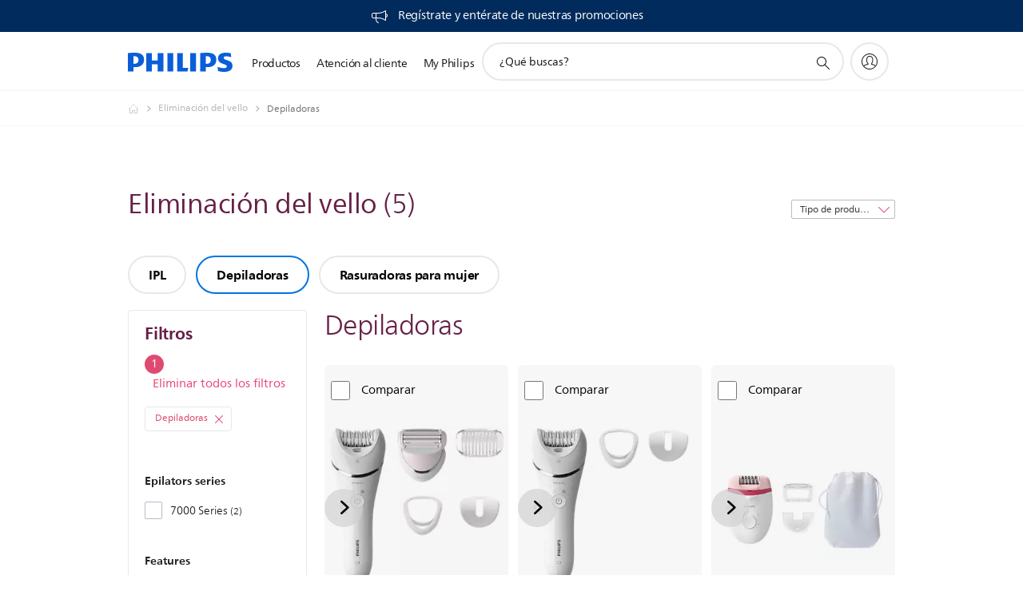

--- FILE ---
content_type: text/html;charset=utf-8
request_url: https://www.philips.cl/c-m-pe/eliminacion-del-vello/depiladoras/novedades
body_size: 41408
content:
<!DOCTYPE HTML><html lang="es-cl" dir="ltr" class="no-js non-ie" xmlns:wb="http://open.weibo.com/wb"> <head> <meta charset="utf-8"> <meta name="viewport" content="width=device-width, initial-scale=1"> <script>LUX=function(){function n(){return Date.now?Date.now():+new Date}var r,t=n(),a=window.performance||{},e=a.timing||{activationStart:0,navigationStart:(null===(r=window.LUX)||void 0===r?void 0:r.ns)||t};function i(){return a.now?(r=a.now(),Math.floor(r)):n()-e.navigationStart;var r}(LUX=window.LUX||{}).ac=[],LUX.addData=function(n,r){return LUX.cmd(["addData",n,r])},LUX.cmd=function(n){return LUX.ac.push(n)},LUX.getDebug=function(){return[[t,0,[]]]},LUX.init=function(){return LUX.cmd(["init"])},LUX.mark=function(){for(var n=[],r=0;r<arguments.length;r++)n[r]=arguments[r];if(a.mark)return a.mark.apply(a,n);var t=n[0],e=n[1]||{};void 0===e.startTime&&(e.startTime=i());LUX.cmd(["mark",t,e])},LUX.markLoadTime=function(){return LUX.cmd(["markLoadTime",i()])},LUX.measure=function(){for(var n=[],r=0;r<arguments.length;r++)n[r]=arguments[r];if(a.measure)return a.measure.apply(a,n);var t,e=n[0],o=n[1],u=n[2];t="object"==typeof o?n[1]:{start:o,end:u};t.duration||t.end||(t.end=i());LUX.cmd(["measure",e,t])},LUX.send=function(){return LUX.cmd(["send"])},LUX.ns=t;var o=LUX;return window.LUX_ae=[],window.addEventListener("error",(function(n){window.LUX_ae.push(n)})),o}();</script> <script>!function(){var e=document.cookie.split("; ").find(function(e){return e.startsWith("notice_gdpr_prefs=")});if(e){var t=e.split("=")[1].split(/[,:\s]+/);t.includes("1")&&((n=document.createElement("script")).src="https://cdn.speedcurve.com/js/lux.js?id=33353111",n.async=!0,n.crossOrigin="anonymous",document.head.appendChild(n))}}();</script> <script>LUX.label="Decision";</script> <link rel="preconnect" href="https://www.googletagmanager.com"> <link rel="preconnect" href="https://images.philips.com"> <link rel="preconnect" href="https://consent.trustarc.com/"> <link rel="preconnect" href="https://philipselectronicsne.tt.omtrdc.net" crossorigin="use-credentials"> <link rel="preconnect" href="https://www.googleoptimize.com"> <link rel="preload" href="/c-etc/philips/clientlibs/foundation-base/clientlibs-css-rb2014/fonts/neuefrutigerworld-1.20.0-w02/NeueFrutigerWorldW02-Book.woff2" as="font" type="font/woff2" media="(min-width:701px)" crossorigin> <link rel="preload" href="/c-etc/philips/clientlibs/foundation-base/clientlibs-css-rb2014/fonts/neuefrutigerworld-1.20.0-w02/NeueFrutigerWorldW02-Bold.woff2" as="font" type="font/woff2" media="(min-width:701px)" crossorigin> <link rel="preload" href="/c-etc/philips/clientlibs/foundation-base/clientlibs-css-rb2014/fonts/neuefrutigerworld-1.20.0-w02/NeueFrutigerWorldW02-Light.woff2" as="font" type="font/woff2" media="(min-width:701px)" crossorigin> <link rel="preload" href="/c-etc/philips/clientlibs/foundation-base/clientlibs-css-rb2014/fonts/philips-global-icon-font/philips-global-icon-font-v2.8.woff2" as="font" type="font/woff2" crossorigin> <link rel="preload" href="/c-etc/philips/clientlibs/foundation-base/clientlibs-css-rb2014/fonts/philips-global-icon-font/philips-global-icon-font-32-v2.8.woff2" as="font" type="font/woff2" crossorigin> <script> window.dtm=window.dtm || {};
dtm.dnt=false; </script> <title>Compara nuestro Depiladoras | Philips</title> <meta name="description" content="Conoce Philips depiladoras. Descubre por qué estos depiladoras se ajustan a tus necesidades. Compara, lee opiniones y solicita en línea."> <meta name="keywords" content=""> <meta name="PHILIPS.CONTEXT.LOCALE" content="es_cl"> <meta name="PHILIPS.CONTEXT.CM.ENABLE" content="true"><meta name="PS_CARDTYPE" content="generic"> <meta name="PS_CONTENTTYPE_KEY" content=""> <meta name="PS_CONTENTGROUP" content="Productos"> <meta name="PS_TITLE" content="Compara nuestro Depiladoras | Philips"> <meta name="PS_SUBTITLE" content=""> <meta name="PS_BODYTEXT" content="Conoce Philips depiladoras. Descubre por qué estos depiladoras se ajustan a tus necesidades. Compara, lee opiniones y solicita en línea."> <meta name="PS_IMAGE" content="https://images.philips.com/is/image/philipsconsumer/c5d388176fc14bb59426ab5a00c9913a?$pnglarge$"> <meta name="PS_DATE" content="2021-03-19T23:19:26.525+01:00"> <meta name="PHILIPS.METRICS.DIVISION" content="CP"> <meta name="PHILIPS.METRICS.SECTION" content="main"> <meta name="PHILIPS.METRICS.COUNTRY" content="cl"> <meta name="PHILIPS.METRICS.LANGUAGE" content="es"> <meta name="PHILIPS.METRICS.CATALOGTYPE" content="consumer"> <meta name="PHILIPS.METRICS.PRODUCTGROUP" content="personal_care"> <meta name="PHILIPS.METRICS.PRODUCTCATEGORY" content="female_depilation"> <meta property="og:title" content=" Philips Depiladoras "> <meta property="og:description" content="Descubre Philips. Conoce por qué estos Depiladoras productos se adaptan a ti. Compara, consulta reseñas y haz tu pedido en línea."> <meta property="og:type" content="article"> <meta property="og:url" content="https://www.philips.cl/c-m-pe/eliminacion-del-vello/depiladoras/novedades"> <meta property="og:site_name" content="Philips"> <script> window.philips = window.philips || {};



philips.context = {
    sector: 'CP',
    isAuthorMode: 'false',
    
    locale: {
        country: 'cl',
        language: 'es',
        currency: 'CLP',
        code: 'es_CL'
    },
    productCatalog: {
        catalogType: 'consumer',
        productGroup: 'personal_care',
        productCategory: 'female_depilation',
        productSubCategory: 'epilators'
    },
    productCatalogId:
    {
        groupId: 'PERSONAL_CARE_GR',
        categoryId: 'FEMALE_DEPILATION_CA',
        subcategoryId: 'EPILATORS_SU',
    },
    page: {
        section: 'main',
        pageName: 'female_depilation:decision:latest_products',
        pageType: 'decision',
        trackingGroup: 'D2C-WEB-UPF-Decision',
    },
    url: {
        repositoryPath: '/content/B2C/es_CL/marketing-catalog/pe/eliminacion-del-vello/decision',
        
    }
}; </script> <script src="/a1l4rgpa1fx2crzaqh/s3ns3t0g4k288vipw56.js"></script> <script src="/a1l4rgpa1fx2crzaqh/t1l6vgru59xvprnlz0ll.js" defer></script> <link rel="canonical" href="https://www.philips.cl/c-m-pe/eliminacion-del-vello/depiladoras/novedades"/> <link rel="apple-touch-icon" href="/c-etc/philips/clientlibs/foundation-base/clientlibs-css/img/favicon/favicon-hd.png"> <link rel="icon" type="image/svg+xml" href="/c-etc/philips/clientlibs/foundation-base/clientlibs-css/img/favicon/favicon.svg"> <link rel="icon" type="image/png" href="/c-etc/philips/clientlibs/foundation-base/clientlibs-css/img/favicon/favicon-192x192.png" sizes="192x192"> <link rel="icon" type="image/png" href="/c-etc/philips/clientlibs/foundation-base/clientlibs-css/img/favicon/favicon-96x96.png" sizes="96x96"> <link rel="icon" type="image/png" href="/c-etc/philips/clientlibs/foundation-base/clientlibs-css/img/favicon/favicon-32x32.png" sizes="32x32"> <link rel="icon" type="image/png" href="/c-etc/philips/clientlibs/foundation-base/clientlibs-css/img/favicon/favicon-16x16.png" sizes="16x16"> <meta name="msapplication-TileColor" content="#ffffff"> <meta name="msapplication-TileImage" content="/etc/philips/clientlibs/foundation-base/clientlibs-css/img/favicon/favicon-hd.png"> <script type="text/javascript"> (function(){(function(l,u,C){var O=[],P=[],f={_version:"3.6.0",_config:{classPrefix:"test-",enableClasses:!0,enableJSClass:!0,usePrefixes:!0},_q:[],on:function(e,t){var n=this;setTimeout(function(){t(n[e])},0)},addTest:function(e,t,n){P.push({name:e,fn:t,options:n})},addAsyncTest:function(e){P.push({name:null,fn:e})}},s=function(){};s.prototype=f,s=new s,s.addTest("svg",!!u.createElementNS&&!!u.createElementNS("http://www.w3.org/2000/svg","svg").createSVGRect),s.addTest("localstorage",function(){var e="modernizr";try{return localStorage.setItem(e,e),localStorage.removeItem(e),!0}catch{return!1}});var w=f._config.usePrefixes?" -webkit- -moz- -o- -ms- ".split(" "):["",""];f._prefixes=w;function v(e,t){return typeof e===t}function F(){var e,t,n,r,i,a,o;for(var p in P)if(P.hasOwnProperty(p)){if(e=[],t=P[p],t.name&&(e.push(t.name.toLowerCase()),t.options&&t.options.aliases&&t.options.aliases.length))for(n=0;n<t.options.aliases.length;n++)e.push(t.options.aliases[n].toLowerCase());for(r=v(t.fn,"function")?t.fn():t.fn,i=0;i<e.length;i++)a=e[i],o=a.split("."),o.length===1?s[o[0]]=r:(s[o[0]]&&!(s[o[0]]instanceof Boolean)&&(s[o[0]]=new Boolean(s[o[0]])),s[o[0]][o[1]]=r),O.push((r?"":"no-")+o.join("-"))}}var g=u.documentElement,_=g.nodeName.toLowerCase()==="svg";function A(e){var t=g.className,n=s._config.classPrefix||"";if(_&&(t=t.baseVal),s._config.enableJSClass){var r=new RegExp("(^|\\s)"+n+"no-js(\\s|$)");t=t.replace(r,"$1"+n+"js$2")}s._config.enableClasses&&(t+=" "+n+e.join(" "+n),_?g.className.baseVal=t:g.className=t)}var j="Moz O ms Webkit",L=f._config.usePrefixes?j.toLowerCase().split(" "):[];f._domPrefixes=L;var T;(function(){var e={}.hasOwnProperty;!v(e,"undefined")&&!v(e.call,"undefined")?T=function(t,n){return e.call(t,n)}:T=function(t,n){return n in t&&v(t.constructor.prototype[n],"undefined")}})(),f._l={},f.on=function(e,t){this._l[e]||(this._l[e]=[]),this._l[e].push(t),s.hasOwnProperty(e)&&setTimeout(function(){s._trigger(e,s[e])},0)},f._trigger=function(e,t){if(this._l[e]){var n=this._l[e];setTimeout(function(){var r,i;for(r=0;r<n.length;r++)i=n[r],i(t)},0),delete this._l[e]}};function q(e,t){if(typeof e=="object")for(var n in e)T(e,n)&&q(n,e[n]);else{e=e.toLowerCase();var r=e.split("."),i=s[r[0]];if(r.length==2&&(i=i[r[1]]),typeof i<"u")return s;t=typeof t=="function"?t():t,r.length==1?s[r[0]]=t:(s[r[0]]&&!(s[r[0]]instanceof Boolean)&&(s[r[0]]=new Boolean(s[r[0]])),s[r[0]][r[1]]=t),A([(t&&t!=!1?"":"no-")+r.join("-")]),s._trigger(e,t)}return s}s._q.push(function(){f.addTest=q});function y(){return typeof u.createElement!="function"?u.createElement(arguments[0]):_?u.createElementNS.call(u,"http://www.w3.org/2000/svg",arguments[0]):u.createElement.apply(u,arguments)}s.addTest("canvas",function(){var e=y("canvas");return!!(e.getContext&&e.getContext("2d"))});var k="CSS"in l&&"supports"in l.CSS,G="supportsCSS"in l;s.addTest("supports",k||G);function J(){var e=u.body;return e||(e=y(_?"svg":"body"),e.fake=!0),e}function z(e,t,n,r){var i="modernizr",a,o,p,c,m=y("div"),d=J();if(parseInt(n,10))for(;n--;)p=y("div"),p.id=r?r[n]:i+(n+1),m.appendChild(p);return a=y("style"),a.type="text/css",a.id="s"+i,(d.fake?d:m).appendChild(a),d.appendChild(m),a.styleSheet?a.styleSheet.cssText=e:a.appendChild(u.createTextNode(e)),m.id=i,d.fake&&(d.style.background="",d.style.overflow="hidden",c=g.style.overflow,g.style.overflow="hidden",g.appendChild(d)),o=t(m,e),d.fake?(d.parentNode.removeChild(d),g.style.overflow=c,g.offsetHeight):m.parentNode.removeChild(m),!!o}var V=function(){var e=l.matchMedia||l.msMatchMedia;return e?function(t){var n=e(t);return n&&n.matches||!1}:function(t){var n=!1;return z("@media "+t+" { #modernizr { position: absolute; } }",function(r){n=(l.getComputedStyle?l.getComputedStyle(r,null):r.currentStyle).position=="absolute"}),n}}();f.mq=V;var X=f.testStyles=z;s.addTest("touchevents",function(){return!!("ontouchstart"in l||l.DocumentTouch&&u instanceof DocumentTouch)});var R=f._config.usePrefixes?j.split(" "):[];f._cssomPrefixes=R;function W(e,t){return!!~(""+e).indexOf(t)}function B(e){return e.replace(/([a-z])-([a-z])/g,function(t,n,r){return n+r.toUpperCase()}).replace(/^-/,"")}var N=function(e){var t=w.length,n=l.CSSRule,r;if(typeof n>"u")return C;if(!e)return!1;if(e=e.replace(/^@/,""),r=e.replace(/-/g,"_").toUpperCase()+"_RULE",r in n)return"@"+e;for(var i=0;i<t;i++){var a=w[i],o=a.toUpperCase()+"_"+r;if(o in n)return"@-"+a.toLowerCase()+"-"+e}return!1};f.atRule=N;function H(e,t){return function(){return e.apply(t,arguments)}}function Z(e,t,n){var r;for(var i in e)if(e[i]in t)return n===!1?e[i]:(r=t[e[i]],v(r,"function")?H(r,n||t):r);return!1}var I={elem:y("modernizr")};s._q.push(function(){delete I.elem});var h={style:I.elem.style};s._q.unshift(function(){delete h.style});function U(e){return e.replace(/([A-Z])/g,function(t,n){return"-"+n.toLowerCase()}).replace(/^ms-/,"-ms-")}function K(e,t,n){var r;if("getComputedStyle"in l){r=getComputedStyle.call(l,e,t);var i=l.console;if(r!==null)n&&(r=r.getPropertyValue(n));else if(i){var a=i.error?"error":"log";i[a].call(i,"getComputedStyle returning null, its possible modernizr test results are inaccurate")}}else r=!t&&e.currentStyle&&e.currentStyle[n];return r}function Q(e,t){var n=e.length;if("CSS"in l&&"supports"in l.CSS){for(;n--;)if(l.CSS.supports(U(e[n]),t))return!0;return!1}else if("CSSSupportsRule"in l){for(var r=[];n--;)r.push("("+U(e[n])+":"+t+")");return r=r.join(" or "),z("@supports ("+r+") { #modernizr { position: absolute; } }",function(i){return K(i,null,"position")=="absolute"})}return C}function D(e,t,n,r){if(r=v(r,"undefined")?!1:r,!v(n,"undefined")){var i=Q(e,n);if(!v(i,"undefined"))return i}for(var a,o,p,c,m,d=["modernizr","tspan","samp"];!h.style&&d.length;)a=!0,h.modElem=y(d.shift()),h.style=h.modElem.style;function E(){a&&(delete h.style,delete h.modElem)}for(p=e.length,o=0;o<p;o++)if(c=e[o],m=h.style[c],W(c,"-")&&(c=B(c)),h.style[c]!==C)if(!r&&!v(n,"undefined")){try{h.style[c]=n}catch{}if(h.style[c]!=m)return E(),t=="pfx"?c:!0}else return E(),t=="pfx"?c:!0;return E(),!1}var Y=f.testProp=function(e,t,n){return D([e],C,t,n)};function x(e,t,n,r,i){var a=e.charAt(0).toUpperCase()+e.slice(1),o=(e+" "+R.join(a+" ")+a).split(" ");return v(t,"string")||v(t,"undefined")?D(o,t,r,i):(o=(e+" "+L.join(a+" ")+a).split(" "),Z(o,t,n))}f.testAllProps=x;function S(e,t,n){return x(e,C,C,t,n)}f.testAllProps=S,s.addTest("flexbox",S("flexBasis","1px",!0)),s.addTest("csstransforms",function(){return navigator.userAgent.indexOf("Android 2.")===-1&&S("transform","scale(1)",!0)}),s.addTest("csstransforms3d",function(){return!!S("perspective","1px",!0)}),s.addTest("csstransitions",S("transition","all",!0)),s.addTest("appearance",S("appearance"));var b=f.prefixed=function(e,t,n){return e.indexOf("@")===0?N(e):(e.indexOf("-")!=-1&&(e=B(e)),t?x(e,t,n):x(e,"pfx"))};s.addTest("fullscreen",!!(b("exitFullscreen",u,!1)||b("cancelFullScreen",u,!1))),s.addTest("objectfit",!!b("objectFit"),{aliases:["object-fit"]}),F(),A(O),delete f.addTest,delete f.addAsyncTest;for(var M=0;M<s._q.length;M++)s._q[M]();l.Modernizr=s})(window,document),window.Modernizr.addTest("correctvh",function(){return!navigator.userAgent.match(/(iPad|iPhone);.*CPU.*OS (6|7)_\d/i)}),window.Modernizr.addTest("touch",function(){return window.Modernizr.touchevents}),window.Modernizr.addTest("ipad",function(){return!!navigator.userAgent.match(/iPad/i)}),window.Modernizr.addTest("iphone",function(){return!!navigator.userAgent.match(/iPhone/i)}),window.Modernizr.addTest("ipod",function(){return!!navigator.userAgent.match(/iPod/i)}),window.Modernizr.addTest("ios",function(){return window.Modernizr.ipad||window.Modernizr.ipod||window.Modernizr.iphone}),function(){var l=document.documentElement,u="no-js";window.Modernizr._config.classPrefix&&l.className.indexOf(u)>-1&&(l.className=l.className.replace(u,window.Modernizr._config.classPrefix+"js"))}(),function(){window.sessionStorage&&window.sessionStorage.getItem("philips.hideRecallBanner")==="true"&&document.documentElement.classList.add("pv-hrb")}()})(); </script><link rel="stylesheet" href="/c-etc/designs/b2c-pink/clientlibs.251208.css" type="text/css"> <script type="application/json" class="pv-d2c-search__translations"> {"translations":{"d2c-search.more-tab":"Asistencia y mucho más","d2c-search.versuni-lp-card-vacuum-link":"https://www.home-appliances.philips/es/es/u/floor-care-vacuums-mops","d2c-search.search-empty":"Búsqueda sin resultados","d2c-search.sort-by-date-asc":"Fecha (ascendente)","d2c-search.popular-support-topics-title":"Temas de asistencia","d2c-search.filter-rating-value":"{0} y más","d2c-search.help-banner-title":"Encuentra productos y asistencia para atención sanitaria y hospitales","d2c-search.suggested-results":"Resultados sugeridos","TBD":"Disponible","d2c-search.versuni-lp-card-climate-link":"https://www.home-appliances.philips/es/es/u/climate-care","d2c-search.filter-range-max":"Máximo","d2c-search.versuni-lp-card-kitchen-link":"https://www.home-appliances.philips/es/es/u/kitchen-appliances","d2c-search.versuni-lp-card-home-link":"https://www.home.id/es-ES/support","d2c-search.sort-by-date-desc":"Fecha (descendente)\n","d2c-search.no-result-for-search":"Lo sentimos. No hay resultados. ","d2c-search.nmore":"Más","d2c-search.add-to-cart-btn":"Añadir al carro","d2c-search.search-results-for":"Resultados de búsqueda de","d2c-search.tab.modal.option.support":"Obtén asistencia sobre un producto","d2c-search.versuni-lp-card-pet-title":"Cuidado de mascotas","d2c-search.versuni-lp-title":"Parece que estás buscando productos para el hogar","d2c-search.tab.modal.list.label":"¿Qué estás buscando?","d2c-search.overall-rating":"Valoración general","d2c-search.bundle-discount-label":"Descuento por paquetes","d2c-search.recently-viewed-title":"Artículos vistos recientemente","d2c-search.filter-rating-title":"Valoración de los clientes","d2c-search.versuni-lp-card-coffee-link":"https://www.home-appliances.philips/es/es/u/coffee-machines","d2c-search.submit-search-box":"Enviar búsqueda","d2c-search.sort-by-size-asc":"Tamaño (ascendente)\n","d2c-search.filters-title":"Filtros","d2c-search.sort-by-alphabetical-desc":"Alfabético (descendente)\n","d2c-search.versuni-lp-card-garden-link":"https://www.home-appliances.philips/es/es/u/garden-care","d2c-search.tab.modal.option.products":"Explora los productos","d2c-search.versuni-lp-card-home-title":"Soporte y mantenimiento de productos","d2c-search.sort-by-relevance":"Relevancia","d2c-search.filter-price-title":"Precio","d2c-search.help-banner-desc":"Ultrasonido, monitores, obtención de imágenes y mucho más."," d2c-search.more-tab":"Asistencia y mucho más","d2c-search.sort-by-newest":"Lo más nuevo","d2c-search.versuni-lp-card-kitchen-title":"Electrodomésticos para la cocina","d2c-search.popular-categories-title":"Categorías populares","d2c-search.clear":"Borrar","d2c-search.help-suggestions-title":"Sugerencias","d2c-search.products-tab":"Productos","d2c-search.versuni-lp-card-climate-title":"Cuidado del aire","d2c-search-added-to-cart-btn":"Añadido al carro","d2c-search.refurbishment-label":"Reacondicionamiento","d2c-search.sort-by-size-desc":"Tamaño (descendente)\n","d2c-search.search-box-sitewide":"En todo el sitio\n","d2c-search.filter-apply-all":"Aplicar filtros","d2c-search.what-look-for":"¿Qué buscas?","d2c-search.sort-by-price-high-to-low":"Precio (más alto)","d2c-search.try-different-search":"Prueba con una búsqueda diferente.","d2c-search.notify-me-btn":"Recibir notificación","d2c-search.versuni-lp-card-vacuum-title":"Aspiración y mopas para el cuidado del suelo","d2c-search.versuni-lp-card-coffee-title":"Cafeteras","d2c-search.filter-price-range":"Precio {0} - {1}","d2c-search.srp-price-disclaimer":"precio de venta sugerido","d2c-search.sort-by-alphabetical-asc":"Alfabético (ascendente)\n","d2c-search.versuni-lp-card-ironing-link":"https://www.home-appliances.philips/es/es/u/garment-care-ironing","d2c-search.versuni-lp-card-ironing-title":"Planchado y Cuidado de la ropa","d2c-search.sort-by-rating":"Calificación","d2c-search.help-banner-cta-text":"Visita philips.com/healthcare","d2c-search.search-box-label":"Búsqueda en el sitio","d2c-search.tab.modal.title\n":"Buscar","d2c-search.filter-range-min":"Mínimo","d2c-search.filter-availability-in-stock":"Disponible","d2c-search.versuni-lp-card-pet-link":"https://www.home-appliances.philips/es/es/u/pet-care","d2c-search.versuni-lp-card-garden-title":"Cuidado del jardín","d2c-search.versuni-lp-description":"¡Hemos trasladado nuestros productos para el hogar a un nuevo sitio web. ¿Qué estás buscando?","d2c-search.filter-availability-title":"Disponibilidad","d2c-search.help-suggestions-1":"Asegúrate de que has escrito todas las palabras correctamente.","d2c-search.help-suggestions-3":"Busca por nombre de producto (por ejemplo, Airfryer o Sonicare).\n","d2c-search.help-suggestions-2":"Busca por número de producto (por ejemplo, HD9240/90 o L2BO/00).","d2c-search.added-to-cart-btn":"Añadido al carro","d2c-search.help-suggestions-4":"Prueba con palabras clave diferentes.","d2c-search.filter-clear-all":"Borrar filtros","d2c-search.sort-by-price-low-to-high":"Precio (más bajo)"}} </script></head> <body class="decisionpage " style=" " data-country="CL" data-language="es" data-locale="es_CL"> <!--<noindex>--> <!-- HEADER SECTION START --> <div class="genericheaderpage basepage page"><div class="header n02v3-header-a n02v3-header component-base"> <header class="p-n02v3 p-layout-row p-n02v3__hamburger--close
     
     
    default pv-padding-block-end--m
     
     p-n02v3__contextual 
     
     
    p-n02v3__usp-banner--active 
    p-n02v3--b2c
    p-n02v3--show-search-field
    
     "
        data-n25="false"
        data-n25-mobile="false"
        data-flyout-links="{&quot;howToRegister&quot;:&quot;https://www.philips.cl/myphilips/register-your-product&quot;,&quot;myProducts&quot;:&quot;/myphilips#/my-products&quot;,&quot;registerProduct&quot;:&quot;/myphilips#/register-new-product/search&quot;,&quot;myDashboard&quot;:&quot;/myphilips#/my-home&quot;,&quot;login&quot;:&quot;/myphilips&quot;,&quot;myAccount&quot;:&quot;https://www.philips.cl/myphilips/register-product#tab\u003duser&quot;,&quot;signUp&quot;:&quot;https://www.philips.cl/myphilips/login#tab\u003dsign-up&quot;}"
        data-is-fixed-height="true"
        data-is-stock-indicator = "inherit"
        data-stock-market=""
        data-stock-indicator-api = "https://tools.eurolandir.com/tools/pricefeed/xmlirmultiiso5.aspx?companyid=2522"
        data-shop-site=""> <div class="p-n02v3__top-banner" data-shop-error-message="Debido a un mantenimiento programado, no es posible realizar compras ahora. Vuelve a intentarlo en unas horas.
"> <div class="geodetectionbar tc53-geo-detection-bar"> <div class="p-tc53-geo-detection-bar" data-current-page-path='/content/B2C/es_CL/marketing-catalog/pe/eliminacion-del-vello/decision'> <script type="text/x-handlebars-template" data-template="tc53-geo-detection-bar-template"> <div class="p-notification-bar p-navigation" > <span class="p-text p-direction-ltr"> <label class="p-label" >This page is also available in</label> <a  data-track-type="track-conversion" data-track-name="interaction"  data-track-description="link:geo_detection" class="p-anchor-geobar" href="{{url}}">{{urlLinkName}}</a> </span> <button class="p-close p-square p-inverted p-icon-close p-small" aria-label="Cerrar"></button> </div> </script> </div> </div> <div class="p-n02v3__usp-banner-wrapper   p-n02v3__usp-banner-wrapper--xs-s-hidden"> <ul class="p-n02v3__usp-banner p-layout-inner p-cell-gutter
                                                 p-n02v3__usp-banner--col1"> <li class="p-n02v3__usp-banner-item"> <div class="gc23v2-1 gc23v2-icon component-base"> <div class="p-gc23v2-icon  
         p-icon-with-text
		
		
         p-row-gutter  "> <!--googleoff: anchor--> <a class="" data-track-type="track-conversion" data-track-name="interaction" data-track-compid="gc23v2" data-track-description="icon:member" href="https://www.philips.cl/c-e/member.html" target="_self" title="(se abre en la misma ventana)" rel="" aria-label=""> <i class="p-icon-announcements"
							aria-label="foundation-base.gc23.p-icon-announcements"></i> <div class="p-gc23v2-icon-text"> <p>​ Regístrate y entérate de nuestras promociones</p> </div> </a> <!--googleon: anchor--> </div> </div> </li> </ul> </div> </div> <div class="p-n02v3__inner"> <div class="p-layout-inner"> <div class="p-n02v3__shape"> <a href='https://www.philips.cl/' title="Inicio" class="p-n02v3__shapelink"> <div class="p-n02v3__shape-wrapper"> <svg width="131" height="24" viewBox="0 0 131 24" fill="none" xmlns="http://www.w3.org/2000/svg"> <path d="M44.4019 0.480751V23.5192H37.3709V14.4601H30.0545V23.5192H23.0235V0.480751H30.0545V9.63756H37.3709V0.480751H44.4019ZM68.8676 18.892V0.480751H61.8366V23.5192H74.5465L75.6056 18.892H68.8601H68.8676ZM56.6385 0.480751H49.6075V23.5192H56.6385V0.480751ZM85.1455 0.480751H78.1145V23.5192H85.1455V0.480751ZM119.82 6.36244C119.82 5.10798 121.074 4.52958 123.095 4.52958C125.311 4.52958 127.715 5.01033 129.36 5.68639L128.781 0.676056C126.948 0.292958 125.311 0 122.329 0C116.65 0 112.789 2.2385 112.789 6.94085C112.789 15.0385 123.771 13.4009 123.771 17.1568C123.771 18.5991 122.712 19.3728 120.113 19.3728C117.799 19.3728 114.238 18.5991 112.12 17.5399L112.894 22.8432C115.012 23.6169 117.904 24 120.218 24C126.092 24 130.907 22.0695 130.907 16.2854C130.907 8.5784 119.827 10.0207 119.827 6.35493L119.82 6.36244ZM110.67 8.77371C110.67 14.6554 106.524 18.0282 99.9812 18.0282H97.4798V23.5192H90.4488V0.480751C92.8601 0.187794 96.2254 0 99.0197 0C106.246 0 110.678 2.31361 110.678 8.77371H110.67ZM103.737 8.87136C103.737 5.97934 102.1 4.34178 98.6291 4.34178C98.2685 4.34178 97.8854 4.34178 97.4723 4.36432V13.8817H98.6291C102.287 13.8817 103.737 11.861 103.737 8.87136ZM20.2291 8.77371C20.2291 14.6554 16.0901 18.0282 9.53991 18.0282H7.0385V23.5192H0V0.480751C2.41127 0.187794 5.77653 0 8.57089 0C15.7972 0 20.2216 2.31361 20.2216 8.77371H20.2291ZM13.2883 8.87136C13.2883 5.97934 11.6507 4.34178 8.18779 4.34178C7.82723 4.34178 7.44413 4.34178 7.03099 4.36432V13.8817H8.18779C11.846 13.8817 13.2883 11.861 13.2883 8.87136Z" fill="#0B5ED7"/> </svg> </div> </a> </div> </div> <nav class="p-n02v3__menu"> <div class="p-n02v3__mobiletopbg" aria-hidden="true"></div> <div class="p-n02v3__mobilebottombg" aria-hidden="true"></div> <div class="p-n02v3__m1bg"> <div class="p-n02v3__mwrap"> <div class="p-n02v3__m1title"></div> <ul class="p-n02v3__m1"> <li class="p-n02v3__mli p-n02v3__products p-m-1
                                
                                "> <a href="#" class="p-n02v3__mlink" data-track-type="track-nav-nena" data-track-compid="n02v3" data-track-navid="header" data-track-navdest="consumer:productos"> <span class="p-n02v3__m1item pv-heading pv-body--s pv-bold">Productos</span> </a> <div class="p-n02v3__m2bg p-n02v3__miconbg p-n02v3__m2bg--products p-n02v3__mbg--hidden
                                    p-n02v3__contextual--mgbg"> <div class="p-n02v3__mwrap"> <div class="p-n02v3__mtitle"> <div class="p-n02v3__mback">Menú principal</div> <div class="p-n02v3__listtitle "> <div class="p-n02v3__mclose"><button class="p-icon-close" arial-label="Menú principal" ></button></div> <div class="pv-heading pv-body--m pv-bold">Productos</div> </div> </div> <ul class="p-n02v3__m2 p-n02v3__micon"> <li class="p-n02v3__mli p-m-1-1 p-n02v3__group
                                                        "> <a href="#" class="p-n02v3__mlink" data-track-type="track-nav-nena" data-track-compid="n02v3" data-track-navid="header" data-track-navdest="consumer:productos:imagen_y_sonido"> <span class="p-icon-sound-and-vision--32 p-n02v3__m2icon"></span> <span class="pv-heading pv-body--s pv-bold p-n02v3__m2text">Imagen y sonido</span> </a> <div class="p-n02v3__m3bg p-n02v3__mflyout p-n02v3__mbg--hidden
                                                            " data-bg-level="3"> <div class="p-n02v3__mwrap"> <div class="p-n02v3__mtitle p-n02v3__t--col14"> <div class="p-n02v3__mback">Menú principal</div> <div class="p-n02v3__listtitle "> <div class="p-n02v3__mclose"><button class="p-icon-close"
                                                                                                        arial-label="Menú principal"></button></div> <div class="pv-heading pv-body--m pv-bold">Imagen y sonido</div> </div> </div> <ul class="p-n02v3__m3 p-n02v3__m--col14"> <li class="p-n02v3__mli p-n02v3__mli--subgroup p-m-1-1-1
                    "> <a href='#' class="p-n02v3__mlink"><span class="pv-heading pv-body--s">TV, monitores y video</span></a> <div class="p-n02v3__m4bg
                        " data-bg-level="4"> <div class="p-n02v3__mwrap"> <div class="p-n02v3__mtitle p-n02v3__t--col34"> <div class="p-n02v3__mback">Imagen y sonido</div> <div class="p-n02v3__listtitle "> <div class="p-n02v3__mclose"><button class="p-icon-close"
                                                                       arial-label="Espalda"></button></div> <div class="pv-heading pv-body--m pv-bold">TV, monitores y video</div> </div> </div> <ul class="p-n02v3__m4
            p-n02v3__m--col24
            "> <li class="p-n02v3__mli p-n02v3__mli--cat p-m-1-1-1-1
             "> <a target="" href='https://www.philips.cl/c-m-so/tv' class="p-n02v3__mlink p-n02v3__mlink--no-childs" data-track-type="track-nav-nena" data-track-compid="n02v3" data-track-navid="header" data-track-navdest="consumer:productos:so:imagen_y_sonido:tv,_monitores_y_video:"> <span class="pv-heading pv-body--s"> TV </span> </a> </li> <li class="p-n02v3__mli p-n02v3__mli--cat p-m-1-1-1-2
             "> <a target="" href='https://www.philips.cl/c-m-so/monitores' class="p-n02v3__mlink p-n02v3__mlink--no-childs" data-track-type="track-nav-nena" data-track-compid="n02v3" data-track-navid="header" data-track-navdest="consumer:productos:so:imagen_y_sonido:tv,_monitores_y_video:"> <span class="pv-heading pv-body--s"> Monitores </span> </a> </li> <li class="p-n02v3__mli p-n02v3__mli--cat p-m-1-1-1-3
             "> <a target="" href='https://www.philips.cl/c-m-so/proyectores' class="p-n02v3__mlink p-n02v3__mlink--no-childs" data-track-type="track-nav-nena" data-track-compid="n02v3" data-track-navid="header" data-track-navdest="consumer:productos:so:imagen_y_sonido:tv,_monitores_y_video:"> <span class="pv-heading pv-body--s"> Proyectores </span> </a> </li> <li class="p-n02v3__mli p-n02v3__mli--cat p-m-1-1-1-4
             "> <a target="" href='https://www.philips.cl/c-m-so/reproductores-multimedia' class="p-n02v3__mlink p-n02v3__mlink--no-childs" data-track-type="track-nav-nena" data-track-compid="n02v3" data-track-navid="header" data-track-navdest="consumer:productos:so:imagen_y_sonido:tv,_monitores_y_video:"> <span class="pv-heading pv-body--s"> Reproductores multimedia </span> </a> </li> </ul> </div> </div> </li> <li class="p-n02v3__mli p-n02v3__mli--subgroup p-m-1-1-2
                    "> <a href='#' class="p-n02v3__mlink"><span class="pv-heading pv-body--s">Audio</span></a> <div class="p-n02v3__m4bg
                        " data-bg-level="4"> <div class="p-n02v3__mwrap"> <div class="p-n02v3__mtitle p-n02v3__t--col34"> <div class="p-n02v3__mback">Imagen y sonido</div> <div class="p-n02v3__listtitle "> <div class="p-n02v3__mclose"><button class="p-icon-close"
                                                                       arial-label="Espalda"></button></div> <div class="pv-heading pv-body--m pv-bold">Audio</div> </div> </div> <ul class="p-n02v3__m4
            p-n02v3__m--col24
            "> <li class="p-n02v3__mli p-n02v3__mli--cat p-m-1-1-2-1
             "> <a target="" href='https://www.philips.cl/c-m-so/audio-para-el-hogar' class="p-n02v3__mlink p-n02v3__mlink--no-childs" data-track-type="track-nav-nena" data-track-compid="n02v3" data-track-navid="header" data-track-navdest="consumer:productos:so:imagen_y_sonido:audio:"> <span class="pv-heading pv-body--s"> Audio para el hogar </span> </a> </li> <li class="p-n02v3__mli p-n02v3__mli--cat p-m-1-1-2-2
             "> <a target="" href='https://www.philips.cl/c-m-so/audifonos' class="p-n02v3__mlink p-n02v3__mlink--no-childs" data-track-type="track-nav-nena" data-track-compid="n02v3" data-track-navid="header" data-track-navdest="consumer:productos:so:imagen_y_sonido:audio:"> <span class="pv-heading pv-body--s"> Audífonos </span> </a> </li> <li class="p-n02v3__mli p-n02v3__mli--cat p-m-1-1-2-3
             "> <a target="" href='https://www.philips.cl/c-m-so/altavoces-inalambricos' class="p-n02v3__mlink p-n02v3__mlink--no-childs" data-track-type="track-nav-nena" data-track-compid="n02v3" data-track-navid="header" data-track-navdest="consumer:productos:so:imagen_y_sonido:audio:"> <span class="pv-heading pv-body--s"> Altavoces inalámbricos </span> </a> </li> </ul> </div> </div> </li> <li class="p-n02v3__mli p-n02v3__mli--subgroup p-m-1-1-3
                    "> <a href='#' class="p-n02v3__mlink"><span class="pv-heading pv-body--s">Accesorios</span></a> <div class="p-n02v3__m4bg
                        " data-bg-level="4"> <div class="p-n02v3__mwrap"> <div class="p-n02v3__mtitle p-n02v3__t--col34"> <div class="p-n02v3__mback">Imagen y sonido</div> <div class="p-n02v3__listtitle "> <div class="p-n02v3__mclose"><button class="p-icon-close"
                                                                       arial-label="Espalda"></button></div> <div class="pv-heading pv-body--m pv-bold">Accesorios</div> </div> </div> <ul class="p-n02v3__m4
            p-n02v3__m--col24
            "> <li class="p-n02v3__mli p-n02v3__mli--cat p-m-1-1-3-1
             "> <a target="" href='https://www.philips.cl/c-m-so/cables-y-conectividad' class="p-n02v3__mlink p-n02v3__mlink--no-childs" data-track-type="track-nav-nena" data-track-compid="n02v3" data-track-navid="header" data-track-navdest="consumer:productos:so:imagen_y_sonido:accesorios:"> <span class="pv-heading pv-body--s"> Cables y conectividad </span> </a> </li> <li class="p-n02v3__mli p-n02v3__mli--cat p-m-1-1-3-2
             "> <a target="" href='https://www.philips.cl/c-m-so/accesorios-moviles' class="p-n02v3__mlink p-n02v3__mlink--no-childs" data-track-type="track-nav-nena" data-track-compid="n02v3" data-track-navid="header" data-track-navdest="consumer:productos:so:imagen_y_sonido:accesorios:"> <span class="pv-heading pv-body--s"> Accesorios móviles </span> </a> </li> <li class="p-n02v3__mli p-n02v3__mli--cat p-m-1-1-3-3
             "> <a target="" href='https://www.philips.cl/c-m-so/accesorios-de-computadora' class="p-n02v3__mlink p-n02v3__mlink--no-childs" data-track-type="track-nav-nena" data-track-compid="n02v3" data-track-navid="header" data-track-navdest="consumer:productos:so:imagen_y_sonido:accesorios:"> <span class="pv-heading pv-body--s"> Accesorios de computadora </span> </a> </li> </ul> </div> </div> </li> </ul> </div> </div> </li> <li class="p-n02v3__mli p-m-1-2 p-n02v3__group
                                                        p-n02v3__contextual--mgliactive"> <a href="#" class="p-n02v3__mlink" data-track-type="track-nav-nena" data-track-compid="n02v3" data-track-navid="header" data-track-navdest="consumer:productos:cuidado_personal"> <span class="p-icon-personalcare--32 p-n02v3__m2icon"></span> <span class="pv-heading pv-body--s pv-bold p-n02v3__m2text">Cuidado personal</span> </a> <div class="p-n02v3__m3bg p-n02v3__mflyout p-n02v3__mbg--hidden
                                                            p-n02v3__contextual--mbg" data-bg-level="3"> <div class="p-n02v3__mwrap"> <div class="p-n02v3__mtitle p-n02v3__t--col14"> <div class="p-n02v3__mback">Menú principal</div> <div class="p-n02v3__listtitle "> <div class="p-n02v3__mclose"><button class="p-icon-close"
                                                                                                        arial-label="Menú principal"></button></div> <div class="pv-heading pv-body--m pv-bold">Cuidado personal</div> </div> </div> <ul class="p-n02v3__m3 p-n02v3__m--col14"> <li class="p-n02v3__mli p-n02v3__mli--subgroup p-m-1-2-1
                    "> <a href='#' class="p-n02v3__mlink"><span class="pv-heading pv-body--s">Para hombres</span></a> <div class="p-n02v3__m4bg
                        " data-bg-level="4"> <div class="p-n02v3__mwrap"> <div class="p-n02v3__mtitle p-n02v3__t--col34"> <div class="p-n02v3__mback">Cuidado personal</div> <div class="p-n02v3__listtitle "> <div class="p-n02v3__mclose"><button class="p-icon-close"
                                                                       arial-label="Espalda"></button></div> <div class="pv-heading pv-body--m pv-bold">Para hombres</div> </div> </div> <ul class="p-n02v3__m4
            p-n02v3__m--col24
            "> <li class="p-n02v3__mli p-n02v3__mli--cat p-m-1-2-1-1
             "> <a target="" href='https://www.philips.cl/c-m-pe/oneblade-recortar-modelar-y-afeitar' class="p-n02v3__mlink p-n02v3__mlink--no-childs" data-track-type="track-nav-nena" data-track-compid="n02v3" data-track-navid="header" data-track-navdest="consumer:productos:pe:cuidado_personal:para_hombres:oneblade-face-perfila-y-afeita"> <span class="pv-heading pv-body--s"> OneBlade: recortar, perfilar y afeitar </span> </a> </li> <li class="p-n02v3__mli p-n02v3__mli--cat p-m-1-2-1-2
             "> <a target="" href='https://www.philips.cl/c-m-pe/afeitadoras-electricas-para-hombre' class="p-n02v3__mlink p-n02v3__mlink--no-childs" data-track-type="track-nav-nena" data-track-compid="n02v3" data-track-navid="header" data-track-navdest="consumer:productos:pe:cuidado_personal:para_hombres:afeitadoras-nav"> <span class="pv-heading pv-body--s"> Afeitadoras </span> </a> </li> <li class="p-n02v3__mli p-n02v3__mli--cat p-m-1-2-1-3
             "> <a target="" href='https://www.philips.cl/c-m-pe/afeitadoras-para-el-rostro' class="p-n02v3__mlink p-n02v3__mlink--no-childs" data-track-type="track-nav-nena" data-track-compid="n02v3" data-track-navid="header" data-track-navdest="consumer:productos:pe:cuidado_personal:para_hombres:afeitadoras-para-rostro"> <span class="pv-heading pv-body--s"> Afeitadoras para rostro </span> </a> </li> <li class="p-n02v3__mli p-n02v3__mli--cat p-m-1-2-1-4
             "> <a target="" href='https://www.philips.cl/c-m-pe/afeitadoras-corporales' class="p-n02v3__mlink p-n02v3__mlink--no-childs" data-track-type="track-nav-nena" data-track-compid="n02v3" data-track-navid="header" data-track-navdest="consumer:productos:pe:cuidado_personal:para_hombres:afeitadoras-corporales"> <span class="pv-heading pv-body--s"> Afeitadoras corporales </span> </a> </li> <li class="p-n02v3__mli p-n02v3__mli--cat p-m-1-2-1-5
             "> <a target="" href='https://www.philips.cl/c-m-pe/rostro-multigroom-y-cortabarba/multigroomers' class="p-n02v3__mlink p-n02v3__mlink--no-childs" data-track-type="track-nav-nena" data-track-compid="n02v3" data-track-navid="header" data-track-navdest="consumer:productos:pe:cuidado_personal:para_hombres:body-care-sets"> <span class="pv-heading pv-body--s"> Multigroom </span> </a> </li> <li class="p-n02v3__mli p-n02v3__mli--cat p-m-1-2-1-6
             "> <a target="" href='https://www.philips.cl/c-e/pe/face-shavers/recortadores.html' class="p-n02v3__mlink p-n02v3__mlink--no-childs" data-track-type="track-nav-nena" data-track-compid="n02v3" data-track-navid="header" data-track-navdest="consumer:productos:pe:cuidado_personal:para_hombres:trimmers"> <span class="pv-heading pv-body--s"> Recortadores </span> </a> </li> <li class="p-n02v3__mli p-n02v3__mli--cat p-m-1-2-1-7
             "> <a target="" href='https://www.philips.cl/c-m-pe/accesorios-y-repuestos' class="p-n02v3__mlink p-n02v3__mlink--no-childs" data-track-type="track-nav-nena" data-track-compid="n02v3" data-track-navid="header" data-track-navdest="consumer:productos:pe:cuidado_personal:para_hombres:accesorios-y-repuestos"> <span class="pv-heading pv-body--s"> Accesorios y repuestos </span> </a> </li> <li class="p-n02v3__mli p-n02v3__mli--cat p-m-1-2-1-8
             "> <a target="" href='https://www.philips.cl/c-e/pe/face-stylers.html' class="p-n02v3__mlink p-n02v3__mlink--no-childs" data-track-type="track-nav-nena" data-track-compid="n02v3" data-track-navid="header" data-track-navdest="consumer:productos:pe:cuidado_personal:para_hombres:face-stylers"> <span class="pv-heading pv-body--s"> Cuidado Personal Masculino </span> </a> </li> </ul> </div> </div> </li> <li class="p-n02v3__mli p-n02v3__mli--subgroup p-m-1-2-2
                    "> <a href='#' class="p-n02v3__mlink"><span class="pv-heading pv-body--s">Para mujeres</span></a> <div class="p-n02v3__m4bg
                        " data-bg-level="4"> <div class="p-n02v3__mwrap"> <div class="p-n02v3__mtitle p-n02v3__t--col34"> <div class="p-n02v3__mback">Cuidado personal</div> <div class="p-n02v3__listtitle "> <div class="p-n02v3__mclose"><button class="p-icon-close"
                                                                       arial-label="Espalda"></button></div> <div class="pv-heading pv-body--m pv-bold">Para mujeres</div> </div> </div> <ul class="p-n02v3__m4
            p-n02v3__m--col24
            "> <li class="p-n02v3__mli p-n02v3__mli--cat p-m-1-2-2-1
             "> <a target="" href='https://www.philips.cl/c-m-pe/series8000-epilator/lumea-ipl' class="p-n02v3__mlink p-n02v3__mlink--no-childs" data-track-type="track-nav-nena" data-track-compid="n02v3" data-track-navid="header" data-track-navdest="consumer:productos:pe:cuidado_personal:para_mujeres:lumea-nav"> <span class="pv-heading pv-body--s"> Depilación luz pulsada Lumea </span> </a> </li> <li class="p-n02v3__mli p-n02v3__mli--cat p-m-1-2-2-2
             "> <a target="" href='https://www.philips.cl/c-e/pe/epilator-8000-series.html' class="p-n02v3__mlink p-n02v3__mlink--no-childs" data-track-type="track-nav-nena" data-track-compid="n02v3" data-track-navid="header" data-track-navdest="consumer:productos:pe:cuidado_personal:para_mujeres:conventional-hair-removal"> <span class="pv-heading pv-body--s"> Depilación convencional </span> </a> </li> <li class="p-n02v3__mli p-n02v3__mli--cat p-m-1-2-2-3
             "> <a target="" href='https://www.philips.cl/c-e/pe/cuidado-del-cabello.html' class="p-n02v3__mlink p-n02v3__mlink--no-childs" data-track-type="track-nav-nena" data-track-compid="n02v3" data-track-navid="header" data-track-navdest="consumer:productos:pe:cuidado_personal:para_mujeres:hair-care"> <span class="pv-heading pv-body--s"> Cuidado del cabello </span> </a> </li> <li class="p-n02v3__mli p-n02v3__mli--cat p-m-1-2-2-4
             "> <a target="" href='https://www.philips.cl/c-e/pe/face-shavers/recortadores.html' class="p-n02v3__mlink p-n02v3__mlink--no-childs" data-track-type="track-nav-nena" data-track-compid="n02v3" data-track-navid="header" data-track-navdest="consumer:productos:pe:cuidado_personal:para_mujeres:trimmers"> <span class="pv-heading pv-body--s"> Recortadores </span> </a> </li> <li class="p-n02v3__mli p-n02v3__mli--cat p-m-1-2-2-5
             "> <a target="" href='https://www.philips.cl/c-e/tips-de-belleza.html' class="p-n02v3__mlink p-n02v3__mlink--no-childs" data-track-type="track-nav-nena" data-track-compid="n02v3" data-track-navid="header" data-track-navdest="consumer:productos:pe:cuidado_personal:para_mujeres:beauty-tips"> <span class="pv-heading pv-body--s"> Tips de Belleza </span> </a> </li> </ul> </div> </div> </li> <li class="p-n02v3__mli p-n02v3__mli--subgroup p-m-1-2-3
                    "> <a href='#' class="p-n02v3__mlink"><span class="pv-heading pv-body--s">Cuidado de salud bucal</span></a> <div class="p-n02v3__m4bg
                        " data-bg-level="4"> <div class="p-n02v3__mwrap"> <div class="p-n02v3__mtitle p-n02v3__t--col34"> <div class="p-n02v3__mback">Cuidado personal</div> <div class="p-n02v3__listtitle "> <div class="p-n02v3__mclose"><button class="p-icon-close"
                                                                       arial-label="Espalda"></button></div> <div class="pv-heading pv-body--m pv-bold">Cuidado de salud bucal</div> </div> </div> <ul class="p-n02v3__m4
            p-n02v3__m--col24
            "> <li class="p-n02v3__mli p-n02v3__mli--cat p-m-1-2-3-1
             "> <a target="" href='https://www.philips.cl/c-m-pe/cepillos-dentales-electricos' class="p-n02v3__mlink p-n02v3__mlink--no-childs" data-track-type="track-nav-nena" data-track-compid="n02v3" data-track-navid="header" data-track-navdest="consumer:productos:pe:cuidado_personal:cuidado_de_salud_bucal:"> <span class="pv-heading pv-body--s"> Cepillos dentales eléctricos </span> </a> </li> <li class="p-n02v3__mli p-n02v3__mli--cat p-m-1-2-3-2
             "> <a target="" href='https://www.philips.cl/c-m-pe/cabezales-para-cepillos-dentales' class="p-n02v3__mlink p-n02v3__mlink--no-childs" data-track-type="track-nav-nena" data-track-compid="n02v3" data-track-navid="header" data-track-navdest="consumer:productos:pe:cuidado_personal:cuidado_de_salud_bucal:"> <span class="pv-heading pv-body--s"> Cabezales para cepillos dentales </span> </a> </li> <li class="p-n02v3__mli p-n02v3__mli--cat p-m-1-2-3-3
             "> <a target="" href='https://www.philips.cl/c-m-pe/philips-sonicare-airfloss' class="p-n02v3__mlink p-n02v3__mlink--no-childs" data-track-type="track-nav-nena" data-track-compid="n02v3" data-track-navid="header" data-track-navdest="consumer:productos:pe:cuidado_personal:cuidado_de_salud_bucal:"> <span class="pv-heading pv-body--s"> Philips Sonicare AirFloss </span> </a> </li> <li class="p-n02v3__mli p-n02v3__mli--cat p-m-1-2-3-4
             "> <a target="" href='https://www.philips.cl/c-m-pe/ohc-platform' class="p-n02v3__mlink p-n02v3__mlink--no-childs" data-track-type="track-nav-nena" data-track-compid="n02v3" data-track-navid="header" data-track-navdest="consumer:productos:pe:cuidado_personal:cuidado_de_salud_bucal:platform-nav"> <span class="pv-heading pv-body--s"> Cuidado bucal </span> </a> </li> <li class="p-n02v3__mli p-n02v3__mli--cat p-m-1-2-3-5
             "> <a target="" href='https://www.philips.cl/c-e/pe/oral-hygiene/consumer/cons-range-whitening.html' class="p-n02v3__mlink p-n02v3__mlink--no-childs" data-track-type="track-nav-nena" data-track-compid="n02v3" data-track-navid="header" data-track-navdest="consumer:productos:pe:cuidado_personal:cuidado_de_salud_bucal:teeth-whitening-nav"> <span class="pv-heading pv-body--s"> Blanqueamiento dental </span> </a> </li> </ul> </div> </div> </li> </ul> </div> </div> </li> <li class="p-n02v3__mli p-m-1-3 p-n02v3__group
                                                        "> <a href="#" class="p-n02v3__mlink" data-track-type="track-nav-nena" data-track-compid="n02v3" data-track-navid="header" data-track-navdest="consumer:productos:atención_materno_infantil"> <span class="p-icon-mcc--32 p-n02v3__m2icon"></span> <span class="pv-heading pv-body--s pv-bold p-n02v3__m2text">Atención materno infantil</span> </a> <div class="p-n02v3__m3bg p-n02v3__mflyout p-n02v3__mbg--hidden
                                                            " data-bg-level="3"> <div class="p-n02v3__mwrap"> <div class="p-n02v3__mtitle p-n02v3__t--col14"> <div class="p-n02v3__mback">Menú principal</div> <div class="p-n02v3__listtitle "> <div class="p-n02v3__mclose"><button class="p-icon-close"
                                                                                                        arial-label="Menú principal"></button></div> <div class="pv-heading pv-body--m pv-bold">Atención materno infantil</div> </div> </div> <ul class="p-n02v3__m3 p-n02v3__m--col14"> <li class="p-n02v3__mli p-n02v3__mli--subgroup p-m-1-3-1
                    "> <a href='#' class="p-n02v3__mlink"><span class="pv-heading pv-body--s">Pagina de inicio de Philips Avent</span></a> <div class="p-n02v3__m4bg
                        " data-bg-level="4"> <div class="p-n02v3__mwrap"> <div class="p-n02v3__mtitle p-n02v3__t--col34"> <div class="p-n02v3__mback">Atención materno infantil</div> <div class="p-n02v3__listtitle "> <div class="p-n02v3__mclose"><button class="p-icon-close"
                                                                       arial-label="Espalda"></button></div> <div class="pv-heading pv-body--m pv-bold">Pagina de inicio de Philips Avent</div> </div> </div> <ul class="p-n02v3__m4
            p-n02v3__m--col24
            "> <li class="p-n02v3__mli p-n02v3__mli--cat p-m-1-3-1-1
             "> <a target="" href='https://www.philips.cl/c-m-mo/philips-avent-and-baby-nav' class="p-n02v3__mlink p-n02v3__mlink--no-childs" data-track-type="track-nav-nena" data-track-compid="n02v3" data-track-navid="header" data-track-navdest="consumer:productos:mo:atención_materno_infantil:pagina_de_inicio_de_philips_avent:"> <span class="pv-heading pv-body--s"> Pagina de inicio de Philips Avent </span> </a> </li> <li class="p-n02v3__mli p-n02v3__mli--cat p-m-1-3-1-2
             "> <a target="" href='https://www.philips.cl/c-e/mo/mcc.html' class="p-n02v3__mlink p-n02v3__mlink--no-childs" data-track-type="track-nav-nena" data-track-compid="n02v3" data-track-navid="header" data-track-navdest="consumer:productos:mo:atención_materno_infantil:pagina_de_inicio_de_philips_avent:padres-primerzos"> <span class="pv-heading pv-body--s"> Padres primerizos </span> </a> </li> </ul> </div> </div> </li> <li class="p-n02v3__mli p-n02v3__mli--subgroup p-m-1-3-2
                    "> <a href='#' class="p-n02v3__mlink"><span class="pv-heading pv-body--s">Alimentación</span></a> <div class="p-n02v3__m4bg
                        " data-bg-level="4"> <div class="p-n02v3__mwrap"> <div class="p-n02v3__mtitle p-n02v3__t--col34"> <div class="p-n02v3__mback">Atención materno infantil</div> <div class="p-n02v3__listtitle "> <div class="p-n02v3__mclose"><button class="p-icon-close"
                                                                       arial-label="Espalda"></button></div> <div class="pv-heading pv-body--m pv-bold">Alimentación</div> </div> </div> <ul class="p-n02v3__m4
            p-n02v3__m--col24
            "> <li class="p-n02v3__mli p-n02v3__mli--cat p-m-1-3-2-1
             "> <a target="" href='https://www.philips.cl/c-m-mo/extractores-y-cuidado-de-las-mamas' class="p-n02v3__mlink p-n02v3__mlink--no-childs" data-track-type="track-nav-nena" data-track-compid="n02v3" data-track-navid="header" data-track-navdest="consumer:productos:mo:atención_materno_infantil:alimentación:"> <span class="pv-heading pv-body--s"> Extractores y cuidado de las mamas </span> </a> </li> <li class="p-n02v3__mli p-n02v3__mli--cat p-m-1-3-2-2
             "> <a target="" href='https://www.philips.cl/c-m-mo/biberones' class="p-n02v3__mlink p-n02v3__mlink--no-childs" data-track-type="track-nav-nena" data-track-compid="n02v3" data-track-navid="header" data-track-navdest="consumer:productos:mo:atención_materno_infantil:alimentación:mamaderas"> <span class="pv-heading pv-body--s"> Mamaderas </span> </a> </li> <li class="p-n02v3__mli p-n02v3__mli--cat p-m-1-3-2-3
             "> <a target="" href='https://www.philips.cl/c-m-mo/tetinas/tetina-natural-response#compareRange' class="p-n02v3__mlink p-n02v3__mlink--no-childs" data-track-type="track-nav-nena" data-track-compid="n02v3" data-track-navid="header" data-track-navdest="consumer:productos:mo:atención_materno_infantil:alimentación:tetinas"> <span class="pv-heading pv-body--s"> Tetinas </span> </a> </li> <li class="p-n02v3__mli p-n02v3__mli--cat p-m-1-3-2-4
             "> <a target="" href='https://www.philips.cl/c-m-mo/vasos-entrenadores-para-ninos-pequenos' class="p-n02v3__mlink p-n02v3__mlink--no-childs" data-track-type="track-nav-nena" data-track-compid="n02v3" data-track-navid="header" data-track-navdest="consumer:productos:mo:atención_materno_infantil:alimentación:"> <span class="pv-heading pv-body--s"> Vasos entrenadores para niños pequeños </span> </a> </li> <li class="p-n02v3__mli p-n02v3__mli--cat p-m-1-3-2-5
             "> <a target="" href='https://www.philips.cl/c-m-mo/sets-de-regalos-para-bebes' class="p-n02v3__mlink p-n02v3__mlink--no-childs" data-track-type="track-nav-nena" data-track-compid="n02v3" data-track-navid="header" data-track-navdest="consumer:productos:mo:atención_materno_infantil:alimentación:"> <span class="pv-heading pv-body--s"> Sets de regalos para bebés </span> </a> </li> </ul> </div> </div> </li> <li class="p-n02v3__mli p-n02v3__mli--subgroup p-m-1-3-3
                    "> <a href='#' class="p-n02v3__mlink"><span class="pv-heading pv-body--s">Cuidado y seguridad del bebé</span></a> <div class="p-n02v3__m4bg
                        " data-bg-level="4"> <div class="p-n02v3__mwrap"> <div class="p-n02v3__mtitle p-n02v3__t--col34"> <div class="p-n02v3__mback">Atención materno infantil</div> <div class="p-n02v3__listtitle "> <div class="p-n02v3__mclose"><button class="p-icon-close"
                                                                       arial-label="Espalda"></button></div> <div class="pv-heading pv-body--m pv-bold">Cuidado y seguridad del bebé</div> </div> </div> <ul class="p-n02v3__m4
            p-n02v3__m--col24
            "> <li class="p-n02v3__mli p-n02v3__mli--cat p-m-1-3-3-1
             "> <a target="" href='https://www.philips.cl/c-m-mo/chupones' class="p-n02v3__mlink p-n02v3__mlink--no-childs" data-track-type="track-nav-nena" data-track-compid="n02v3" data-track-navid="header" data-track-navdest="consumer:productos:mo:atención_materno_infantil:cuidado_y_seguridad_del_bebé:chupetes"> <span class="pv-heading pv-body--s"> Chupetes </span> </a> </li> <li class="p-n02v3__mli p-n02v3__mli--cat p-m-1-3-3-2
             "> <a target="" href='https://www.philips.cl/c-m-mo/monitores-para-bebes-y-termometros' class="p-n02v3__mlink p-n02v3__mlink--no-childs" data-track-type="track-nav-nena" data-track-compid="n02v3" data-track-navid="header" data-track-navdest="consumer:productos:mo:atención_materno_infantil:cuidado_y_seguridad_del_bebé:"> <span class="pv-heading pv-body--s"> Monitores para bebés y termómetros </span> </a> </li> <li class="p-n02v3__mli p-n02v3__mli--cat p-m-1-3-3-3
             "> <a target="" href='https://www.philips.cl/c-m-mo/maquinas-para-hacer-comida-y-vajilla' class="p-n02v3__mlink p-n02v3__mlink--no-childs" data-track-type="track-nav-nena" data-track-compid="n02v3" data-track-navid="header" data-track-navdest="consumer:productos:mo:atención_materno_infantil:cuidado_y_seguridad_del_bebé:"> <span class="pv-heading pv-body--s"> Máquinas para hacer comida y vajilla </span> </a> </li> </ul> </div> </div> </li> </ul> </div> </div> </li> <li class="p-n02v3__mli p-m-1-4 p-n02v3__group
                                                        "> <a href="#" class="p-n02v3__mlink" data-track-type="track-nav-nena" data-track-compid="n02v3" data-track-navid="header" data-track-navdest="consumer:productos:productos_para_el_hogar"> <span class="p-icon-household--32 p-n02v3__m2icon"></span> <span class="pv-heading pv-body--s pv-bold p-n02v3__m2text">Productos para el hogar</span> </a> <div class="p-n02v3__m3bg p-n02v3__mflyout p-n02v3__mbg--hidden
                                                            " data-bg-level="3"> <div class="p-n02v3__mwrap"> <div class="p-n02v3__mtitle p-n02v3__t--col14"> <div class="p-n02v3__mback">Menú principal</div> <div class="p-n02v3__listtitle "> <div class="p-n02v3__mclose"><button class="p-icon-close"
                                                                                                        arial-label="Menú principal"></button></div> <div class="pv-heading pv-body--m pv-bold">Productos para el hogar</div> </div> </div> <ul class="p-n02v3__m3 p-n02v3__m--col14"> <li class="p-n02v3__mli p-n02v3__mli--subgroup p-m-1-4-1
                    "> <a href='#' class="p-n02v3__mlink"><span class="pv-heading pv-body--s">Bebidas</span></a> <div class="p-n02v3__m4bg
                        " data-bg-level="4"> <div class="p-n02v3__mwrap"> <div class="p-n02v3__mtitle p-n02v3__t--col34"> <div class="p-n02v3__mback">Productos para el hogar</div> <div class="p-n02v3__listtitle "> <div class="p-n02v3__mclose"><button class="p-icon-close"
                                                                       arial-label="Espalda"></button></div> <div class="pv-heading pv-body--m pv-bold">Bebidas</div> </div> </div> <ul class="p-n02v3__m4
            p-n02v3__m--col24
            "> <li class="p-n02v3__mli p-n02v3__mli--cat p-m-1-4-1-1
             "> <a target="" href='https://www.philips.cl/c-m-ho/calentadores/hervidor/novedades#filters=KETTLES_SU&sliders=&support=&price=&priceBoxes=&page=&layout=12.subcategory.p-grid-icon' class="p-n02v3__mlink p-n02v3__mlink--no-childs" data-track-type="track-nav-nena" data-track-compid="n02v3" data-track-navid="header" data-track-navdest="consumer:productos:ho:productos_para_el_hogar:bebidas:heaters"> <span class="pv-heading pv-body--s"> Calentadores </span> </a> </li> </ul> </div> </div> </li> <li class="p-n02v3__mli p-n02v3__mli--subgroup p-m-1-4-2
                    "> <a href='#' class="p-n02v3__mlink"><span class="pv-heading pv-body--s">Preparar y cocinar</span></a> <div class="p-n02v3__m4bg
                        " data-bg-level="4"> <div class="p-n02v3__mwrap"> <div class="p-n02v3__mtitle p-n02v3__t--col34"> <div class="p-n02v3__mback">Productos para el hogar</div> <div class="p-n02v3__listtitle "> <div class="p-n02v3__mclose"><button class="p-icon-close"
                                                                       arial-label="Espalda"></button></div> <div class="pv-heading pv-body--m pv-bold">Preparar y cocinar</div> </div> </div> <ul class="p-n02v3__m4
            p-n02v3__m--col24
            "> <li class="p-n02v3__mli p-n02v3__mli--cat p-m-1-4-2-1
             "> <a target="" href='https://www.philips.cl/c-m-ho/philips-chef/recipe-overview-page' class="p-n02v3__mlink p-n02v3__mlink--no-childs" data-track-type="track-nav-nena" data-track-compid="n02v3" data-track-navid="header" data-track-navdest="consumer:productos:ho:productos_para_el_hogar:preparar_y_cocinar:recipe-blog-nav"> <span class="pv-heading pv-body--s"> Blog de Recetas </span> </a> </li> <li class="p-n02v3__mli p-n02v3__mli--cat p-m-1-4-2-2
             "> <a target="" href='https://www.philips.cl/c-m-ho/cocina' class="p-n02v3__mlink p-n02v3__mlink--no-childs" data-track-type="track-nav-nena" data-track-compid="n02v3" data-track-navid="header" data-track-navdest="consumer:productos:ho:productos_para_el_hogar:preparar_y_cocinar:"> <span class="pv-heading pv-body--s"> Cocina </span> </a> </li> <li class="p-n02v3__mli p-n02v3__mli--cat p-m-1-4-2-3
             "> <a target="" href='https://www.philips.cl/c-m-ho/preparacion-de-alimentos' class="p-n02v3__mlink p-n02v3__mlink--no-childs" data-track-type="track-nav-nena" data-track-compid="n02v3" data-track-navid="header" data-track-navdest="consumer:productos:ho:productos_para_el_hogar:preparar_y_cocinar:"> <span class="pv-heading pv-body--s"> Preparación de alimentos </span> </a> </li> <li class="p-n02v3__mli p-n02v3__mli--cat p-m-1-4-2-4
             "> <a target="" href='https://www.philips.cl/c-e/ho/homeid-app.html' class="p-n02v3__mlink p-n02v3__mlink--no-childs" data-track-type="track-nav-nena" data-track-compid="n02v3" data-track-navid="header" data-track-navdest="consumer:productos:ho:productos_para_el_hogar:preparar_y_cocinar:homeid-app-nav"> <span class="pv-heading pv-body--s"> HomeID App </span> </a> </li> </ul> </div> </div> </li> <li class="p-n02v3__mli p-n02v3__mli--subgroup p-m-1-4-3
                    "> <a href='#' class="p-n02v3__mlink"><span class="pv-heading pv-body--s">Planchado y limpieza</span></a> <div class="p-n02v3__m4bg
                        " data-bg-level="4"> <div class="p-n02v3__mwrap"> <div class="p-n02v3__mtitle p-n02v3__t--col34"> <div class="p-n02v3__mback">Productos para el hogar</div> <div class="p-n02v3__listtitle "> <div class="p-n02v3__mclose"><button class="p-icon-close"
                                                                       arial-label="Espalda"></button></div> <div class="pv-heading pv-body--m pv-bold">Planchado y limpieza</div> </div> </div> <ul class="p-n02v3__m4
            p-n02v3__m--col24
            "> <li class="p-n02v3__mli p-n02v3__mli--cat p-m-1-4-3-1
             "> <a target="" href='https://www.philips.cl/c-m-ho/planchado' class="p-n02v3__mlink p-n02v3__mlink--no-childs" data-track-type="track-nav-nena" data-track-compid="n02v3" data-track-navid="header" data-track-navdest="consumer:productos:ho:productos_para_el_hogar:planchado_y_limpieza:"> <span class="pv-heading pv-body--s"> Planchado </span> </a> </li> <li class="p-n02v3__mli p-n02v3__mli--cat p-m-1-4-3-2
             "> <a target="" href='https://www.philips.cl/c-e/ho/planchado/garment-treatment/limpiazapatillas-de-philips.html' class="p-n02v3__mlink p-n02v3__mlink--no-childs" data-track-type="track-nav-nena" data-track-compid="n02v3" data-track-navid="header" data-track-navdest="consumer:productos:ho:productos_para_el_hogar:planchado_y_limpieza:shoe-polish-nav"> <span class="pv-heading pv-body--s"> Limpiazapatillas </span> </a> </li> </ul> </div> </div> </li> <li class="p-n02v3__mli p-n02v3__mli--subgroup p-m-1-4-4
                    "> <a href='#' class="p-n02v3__mlink"><span class="pv-heading pv-body--s">Calidad del aire</span></a> <div class="p-n02v3__m4bg
                        " data-bg-level="4"> <div class="p-n02v3__mwrap"> <div class="p-n02v3__mtitle p-n02v3__t--col34"> <div class="p-n02v3__mback">Productos para el hogar</div> <div class="p-n02v3__listtitle "> <div class="p-n02v3__mclose"><button class="p-icon-close"
                                                                       arial-label="Espalda"></button></div> <div class="pv-heading pv-body--m pv-bold">Calidad del aire</div> </div> </div> <ul class="p-n02v3__m4
            p-n02v3__m--col24
            "> <li class="p-n02v3__mli p-n02v3__mli--cat p-m-1-4-4-1
             "> <a target="" href='https://www.philips.cl/c-e/ho/purificador-y-humidificador-de-aire.html' class="p-n02v3__mlink p-n02v3__mlink--no-childs" data-track-type="track-nav-nena" data-track-compid="n02v3" data-track-navid="header" data-track-navdest="consumer:productos:ho:productos_para_el_hogar:calidad_del_aire:air-purifiers"> <span class="pv-heading pv-body--s"> Purificadores de aire </span> </a> </li> <li class="p-n02v3__mli p-n02v3__mli--cat p-m-1-4-4-2
             "> <a target="" href='https://www.philips.cl/c-m-ho/purificador-y-humidificador-de-aire' class="p-n02v3__mlink p-n02v3__mlink--no-childs" data-track-type="track-nav-nena" data-track-compid="n02v3" data-track-navid="header" data-track-navdest="consumer:productos:ho:productos_para_el_hogar:calidad_del_aire:"> <span class="pv-heading pv-body--s"> Purificador y humidificador de aire </span> </a> </li> </ul> </div> </div> </li> <li class="p-n02v3__mli p-n02v3__mli--subgroup p-m-1-4-5
                    "> <a href='#' class="p-n02v3__mlink"><span class="pv-heading pv-body--s"> Cuidado del Agua</span></a> <div class="p-n02v3__m4bg
                        " data-bg-level="4"> <div class="p-n02v3__mwrap"> <div class="p-n02v3__mtitle p-n02v3__t--col34"> <div class="p-n02v3__mback">Productos para el hogar</div> <div class="p-n02v3__listtitle "> <div class="p-n02v3__mclose"><button class="p-icon-close"
                                                                       arial-label="Espalda"></button></div> <div class="pv-heading pv-body--m pv-bold"> Cuidado del Agua</div> </div> </div> <ul class="p-n02v3__m4
            p-n02v3__m--col24
            "> <li class="p-n02v3__mli p-n02v3__mli--cat p-m-1-4-5-1
             "> <a target="" href='#' class="p-n02v3__mlink p-n02v3__mlink--no-childs" data-track-type="track-nav-nena" data-track-compid="n02v3" data-track-navid="header" data-track-navdest="consumer:productos:ho:productos_para_el_hogar:_cuidado_del_agua:water-purifiers-nav"> <span class="pv-heading pv-body--s"> Soluciones para beber agua </span> </a> </li> </ul> </div> </div> </li> <li class="p-n02v3__mli p-n02v3__mli--subgroup p-m-1-4-6
                    "> <a href='#' class="p-n02v3__mlink"><span class="pv-heading pv-body--s">Seguridad inteligente</span></a> <div class="p-n02v3__m4bg
                        " data-bg-level="4"> <div class="p-n02v3__mwrap"> <div class="p-n02v3__mtitle p-n02v3__t--col34"> <div class="p-n02v3__mback">Productos para el hogar</div> <div class="p-n02v3__listtitle "> <div class="p-n02v3__mclose"><button class="p-icon-close"
                                                                       arial-label="Espalda"></button></div> <div class="pv-heading pv-body--m pv-bold">Seguridad inteligente</div> </div> </div> <ul class="p-n02v3__m4
            p-n02v3__m--col24
            "> <li class="p-n02v3__mli p-n02v3__mli--cat p-m-1-4-6-1
             "> <a target="" href='https://www.philips.cl/c-m-ho/seguridad-inteligente/bloqueos-de-puertas/novedades#filters=SMART_LOCKS_SU' class="p-n02v3__mlink p-n02v3__mlink--no-childs" data-track-type="track-nav-nena" data-track-compid="n02v3" data-track-navid="header" data-track-navdest="consumer:productos:ho:productos_para_el_hogar:seguridad_inteligente:door-locks"> <span class="pv-heading pv-body--s"> Bloqueos inteligentes </span> </a> </li> </ul> </div> </div> </li> </ul> </div> </div> </li> <li class="p-n02v3__mli p-m-1-5 p-n02v3__group
                                                        "> <a href="#" class="p-n02v3__mlink" data-track-type="track-nav-nena" data-track-compid="n02v3" data-track-navid="header" data-track-navdest="consumer:productos:iluminación"> <span class="p-icon-light-bulb--32 p-n02v3__m2icon"></span> <span class="pv-heading pv-body--s pv-bold p-n02v3__m2text">Iluminación</span> </a> <div class="p-n02v3__m3bg p-n02v3__mflyout p-n02v3__mbg--hidden
                                                            " data-bg-level="3"> <div class="p-n02v3__mwrap"> <div class="p-n02v3__mtitle p-n02v3__t--col14"> <div class="p-n02v3__mback">Menú principal</div> <div class="p-n02v3__listtitle "> <div class="p-n02v3__mclose"><button class="p-icon-close"
                                                                                                        arial-label="Menú principal"></button></div> <div class="pv-heading pv-body--m pv-bold">Iluminación</div> </div> </div> <ul class="p-n02v3__m3 p-n02v3__m--col14"> <li class="p-n02v3__mli p-n02v3__mli--subgroup p-m-1-5-1
                    "> <a href='#' class="p-n02v3__mlink"><span class="pv-heading pv-body--s">Philips Hue</span></a> <div class="p-n02v3__m4bg
                        " data-bg-level="4"> <div class="p-n02v3__mwrap"> <div class="p-n02v3__mtitle p-n02v3__t--col34"> <div class="p-n02v3__mback">Iluminación</div> <div class="p-n02v3__listtitle "> <div class="p-n02v3__mclose"><button class="p-icon-close"
                                                                       arial-label="Espalda"></button></div> <div class="pv-heading pv-body--m pv-bold">Philips Hue</div> </div> </div> <ul class="p-n02v3__m4
            p-n02v3__m--col24
            "> <li class="p-n02v3__mli p-n02v3__mli--cat p-m-1-5-1-1
             "> <a target="_blank" href='https://www.philips-hue.com/' class="p-n02v3__mlink p-n02v3__mlink--no-childs" data-track-type="track-nav-nena" data-track-compid="n02v3" data-track-navid="header" data-track-navdest="consumer:productos:li:iluminación:philips_hue:meethue-nav-item"> <span class="pv-heading pv-body--s"> Philips Hue <span class="p-icon-external-link"></span> </span> </a> </li> </ul> </div> </div> </li> <li class="p-n02v3__mli p-n02v3__mli--subgroup p-m-1-5-2
                    "> <a href='#' class="p-n02v3__mlink"><span class="pv-heading pv-body--s">Iluminación de consumo</span></a> <div class="p-n02v3__m4bg
                        " data-bg-level="4"> <div class="p-n02v3__mwrap"> <div class="p-n02v3__mtitle p-n02v3__t--col34"> <div class="p-n02v3__mback">Iluminación</div> <div class="p-n02v3__listtitle "> <div class="p-n02v3__mclose"><button class="p-icon-close"
                                                                       arial-label="Espalda"></button></div> <div class="pv-heading pv-body--m pv-bold">Iluminación de consumo</div> </div> </div> <ul class="p-n02v3__m4
            p-n02v3__m--col24
            "> <li class="p-n02v3__mli p-n02v3__mli--cat p-m-1-5-2-1
             "> <a target="_blank" href='https://www.lighting.philips.cl/consumer' class="p-n02v3__mlink p-n02v3__mlink--no-childs" data-track-type="track-nav-nena" data-track-compid="n02v3" data-track-navid="header" data-track-navdest="consumer:productos:li:iluminación:iluminación_de_consumo:consumer-lighting-nav-item"> <span class="pv-heading pv-body--s"> Iluminación de consumo <span class="p-icon-external-link"></span> </span> </a> </li> </ul> </div> </div> </li> </ul> </div> </div> </li> <li class="p-n02v3__mli p-m-1-6 p-n02v3__group
                                                        "> <a href="#" class="p-n02v3__mlink" data-track-type="track-nav-nena" data-track-compid="n02v3" data-track-navid="header" data-track-navdest="consumer:productos:salud_en_casa"> <span class="p-icon-health--32 p-n02v3__m2icon"></span> <span class="pv-heading pv-body--s pv-bold p-n02v3__m2text">Salud en casa</span> </a> <div class="p-n02v3__m3bg p-n02v3__mflyout p-n02v3__mbg--hidden
                                                            " data-bg-level="3"> <div class="p-n02v3__mwrap"> <div class="p-n02v3__mtitle p-n02v3__t--col14"> <div class="p-n02v3__mback">Menú principal</div> <div class="p-n02v3__listtitle "> <div class="p-n02v3__mclose"><button class="p-icon-close"
                                                                                                        arial-label="Menú principal"></button></div> <div class="pv-heading pv-body--m pv-bold">Salud en casa</div> </div> </div> <ul class="p-n02v3__m3 p-n02v3__m--col14"> <li class="p-n02v3__mli p-n02v3__mli--subgroup p-m-1-6-1
                    "> <a href='#' class="p-n02v3__mlink"><span class="pv-heading pv-body--s">Sueño</span></a> <div class="p-n02v3__m4bg
                        " data-bg-level="4"> <div class="p-n02v3__mwrap"> <div class="p-n02v3__mtitle p-n02v3__t--col34"> <div class="p-n02v3__mback">Salud en casa</div> <div class="p-n02v3__listtitle "> <div class="p-n02v3__mclose"><button class="p-icon-close"
                                                                       arial-label="Espalda"></button></div> <div class="pv-heading pv-body--m pv-bold">Sueño</div> </div> </div> <ul class="p-n02v3__m4
            p-n02v3__m--col24
            "> <li class="p-n02v3__mli p-n02v3__mli--cat p-m-1-6-1-1
             "> <a target="" href='https://www.philips.cl/c-e/hs/sleep-apnea-therapy.html' class="p-n02v3__mlink p-n02v3__mlink--no-childs" data-track-type="track-nav-nena" data-track-compid="n02v3" data-track-navid="header" data-track-navdest="consumer:productos:hs:salud_en_casa:sueño:sleep-apnea-therapy-nav"> <span class="pv-heading pv-body--s"> Sobre la apnea del sueño </span> </a> </li> </ul> </div> </div> </li> <li class="p-n02v3__mli p-n02v3__mli--subgroup p-m-1-6-2
                    "> <a href='#' class="p-n02v3__mlink"><span class="pv-heading pv-body--s">Cuidados respiratorios</span></a> <div class="p-n02v3__m4bg
                        " data-bg-level="4"> <div class="p-n02v3__mwrap"> <div class="p-n02v3__mtitle p-n02v3__t--col34"> <div class="p-n02v3__mback">Salud en casa</div> <div class="p-n02v3__listtitle "> <div class="p-n02v3__mclose"><button class="p-icon-close"
                                                                       arial-label="Espalda"></button></div> <div class="pv-heading pv-body--m pv-bold">Cuidados respiratorios</div> </div> </div> <ul class="p-n02v3__m4
            p-n02v3__m--col24
            "> <li class="p-n02v3__mli p-n02v3__mli--cat p-m-1-6-2-1
             "> <a target="" href='https://www.philips.cl/c-m-hs/cuidados-respiratorios' class="p-n02v3__mlink p-n02v3__mlink--no-childs" data-track-type="track-nav-nena" data-track-compid="n02v3" data-track-navid="header" data-track-navdest="consumer:productos:hs:salud_en_casa:cuidados_respiratorios:cuidados-respiratorios-nav"> <span class="pv-heading pv-body--s"> Asma </span> </a> </li> <li class="p-n02v3__mli p-n02v3__mli--cat p-m-1-6-2-2
             "> <a target="" href='https://www.philips.cl/c-e/breathe-easier.html' class="p-n02v3__mlink p-n02v3__mlink--no-childs" data-track-type="track-nav-nena" data-track-compid="n02v3" data-track-navid="header" data-track-navdest="consumer:productos:hs:salud_en_casa:cuidados_respiratorios:soluciones-epoc-nav"> <span class="pv-heading pv-body--s"> Soluciones EPOC </span> </a> </li> </ul> </div> </div> </li> <li class="p-n02v3__mli p-n02v3__mli--subgroup p-m-1-6-3
                    "> <a href='#' class="p-n02v3__mlink"><span class="pv-heading pv-body--s">Audición</span></a> <div class="p-n02v3__m4bg
                        " data-bg-level="4"> <div class="p-n02v3__mwrap"> <div class="p-n02v3__mtitle p-n02v3__t--col34"> <div class="p-n02v3__mback">Salud en casa</div> <div class="p-n02v3__listtitle "> <div class="p-n02v3__mclose"><button class="p-icon-close"
                                                                       arial-label="Espalda"></button></div> <div class="pv-heading pv-body--m pv-bold">Audición</div> </div> </div> <ul class="p-n02v3__m4
            p-n02v3__m--col24
            "> <li class="p-n02v3__mli p-n02v3__mli--cat p-m-1-6-3-1
             "> <a target="_blank" href='https://www.hearingsolutions.philips.cl' class="p-n02v3__mlink p-n02v3__mlink--no-childs" data-track-type="track-nav-nena" data-track-compid="n02v3" data-track-navid="header" data-track-navdest="consumer:productos:hs:salud_en_casa:audición:soluciones-auditivas-nav"> <span class="pv-heading pv-body--s"> Soluciones auditivas <span class="p-icon-external-link"></span> </span> </a> </li> </ul> </div> </div> </li> </ul> </div> </div> </li> <li class="p-n02v3__mli p-m-1-7 p-n02v3__group
                                                        "> <a href="#" class="p-n02v3__mlink" data-track-type="track-nav-nena" data-track-compid="n02v3" data-track-navid="header" data-track-navdest="consumer:productos:automoción"> <span class="p-icon-car--32 p-n02v3__m2icon"></span> <span class="pv-heading pv-body--s pv-bold p-n02v3__m2text">Automoción</span> </a> <div class="p-n02v3__m3bg p-n02v3__mflyout p-n02v3__mbg--hidden
                                                            " data-bg-level="3"> <div class="p-n02v3__mwrap"> <div class="p-n02v3__mtitle p-n02v3__t--col14"> <div class="p-n02v3__mback">Menú principal</div> <div class="p-n02v3__listtitle "> <div class="p-n02v3__mclose"><button class="p-icon-close"
                                                                                                        arial-label="Menú principal"></button></div> <div class="pv-heading pv-body--m pv-bold">Automoción</div> </div> </div> <ul class="p-n02v3__m3 p-n02v3__m--col14"> <li class="p-n02v3__mli p-n02v3__mli--subgroup p-m-1-7-1
                    "> <a href='#' class="p-n02v3__mlink"><span class="pv-heading pv-body--s">Iluminación automotriz</span></a> <div class="p-n02v3__m4bg
                        " data-bg-level="4"> <div class="p-n02v3__mwrap"> <div class="p-n02v3__mtitle p-n02v3__t--col34"> <div class="p-n02v3__mback">Automoción</div> <div class="p-n02v3__listtitle "> <div class="p-n02v3__mclose"><button class="p-icon-close"
                                                                       arial-label="Espalda"></button></div> <div class="pv-heading pv-body--m pv-bold">Iluminación automotriz</div> </div> </div> <ul class="p-n02v3__m4
            p-n02v3__m--col24
            "> <li class="p-n02v3__mli p-n02v3__mli--cat p-m-1-7-1-1
             "> <a target="" href='https://www.philips.cl/c-m-au/luces-para-automovil' class="p-n02v3__mlink p-n02v3__mlink--no-childs" data-track-type="track-nav-nena" data-track-compid="n02v3" data-track-navid="header" data-track-navdest="consumer:productos:au:automoción:iluminación_automotriz:car-lights-nav"> <span class="pv-heading pv-body--s"> Lámparas para autos </span> </a> </li> <li class="p-n02v3__mli p-n02v3__mli--cat p-m-1-7-1-2
             "> <a target="" href='https://www.philips.cl/c-m-au/luces-para-moto' class="p-n02v3__mlink p-n02v3__mlink--no-childs" data-track-type="track-nav-nena" data-track-compid="n02v3" data-track-navid="header" data-track-navdest="consumer:productos:au:automoción:iluminación_automotriz:motorcycle-lights-nav"> <span class="pv-heading pv-body--s"> Lámparas para motos </span> </a> </li> <li class="p-n02v3__mli p-n02v3__mli--cat p-m-1-7-1-3
             "> <a target="" href='https://www.philips.cl/c-m-au/luces-para-camion' class="p-n02v3__mlink p-n02v3__mlink--no-childs" data-track-type="track-nav-nena" data-track-compid="n02v3" data-track-navid="header" data-track-navdest="consumer:productos:au:automoción:iluminación_automotriz:luces-para-camiones-nav"> <span class="pv-heading pv-body--s"> Lámparas para camiones </span> </a> </li> <li class="p-n02v3__mli p-n02v3__mli--cat p-m-1-7-1-4
             "> <a target="" href='https://www.philips.cl/c-m-au/luces-para-automovil/headlight-bulbs/led/led-inspection' class="p-n02v3__mlink p-n02v3__mlink--no-childs" data-track-type="track-nav-nena" data-track-compid="n02v3" data-track-navid="header" data-track-navdest="consumer:productos:au:automoción:iluminación_automotriz:linternas-de-inspeccion-nav"> <span class="pv-heading pv-body--s"> Linternas de inspección LED </span> </a> </li> <li class="p-n02v3__mli p-n02v3__mli--cat p-m-1-7-1-5
             "> <a target="" href='https://www.philips.cl/c-m-au/luces-para-automovil/novedades#filters=CAR_HEADLIGHTS_SU' class="p-n02v3__mlink p-n02v3__mlink--no-childs" data-track-type="track-nav-nena" data-track-compid="n02v3" data-track-navid="header" data-track-navdest="consumer:productos:au:automoción:iluminación_automotriz:all-car-lights-nav"> <span class="pv-heading pv-body--s"> Todas las lámparas para coches </span> </a> </li> </ul> </div> </div> </li> <li class="p-n02v3__mli p-n02v3__mli--subgroup p-m-1-7-2
                    "> <a href='#' class="p-n02v3__mlink"><span class="pv-heading pv-body--s">Asistencia a la conducción</span></a> <div class="p-n02v3__m4bg
                        " data-bg-level="4"> <div class="p-n02v3__mwrap"> <div class="p-n02v3__mtitle p-n02v3__t--col34"> <div class="p-n02v3__mback">Automoción</div> <div class="p-n02v3__listtitle "> <div class="p-n02v3__mclose"><button class="p-icon-close"
                                                                       arial-label="Espalda"></button></div> <div class="pv-heading pv-body--m pv-bold">Asistencia a la conducción</div> </div> </div> <ul class="p-n02v3__m4
            p-n02v3__m--col24
            "> <li class="p-n02v3__mli p-n02v3__mli--cat p-m-1-7-2-1
             "> <a target="" href='https://www.philips.cl/c-m-au/asistencia-a-la-conduccion/novedades#filters=JUMP_STARTER_SU' class="p-n02v3__mlink p-n02v3__mlink--no-childs" data-track-type="track-nav-nena" data-track-compid="n02v3" data-track-navid="header" data-track-navdest="consumer:productos:au:automoción:asistencia_a_la_conducción:jump-starters-nav"> <span class="pv-heading pv-body--s"> Jump starters </span> </a> </li> <li class="p-n02v3__mli p-n02v3__mli--cat p-m-1-7-2-2
             "> <a target="" href='https://www.philips.cl/c-m-au/asistencia-a-la-conduccion/novedades#filters=AUTOMOTIVE_DRIVING_RECORDER_SU%2CJUMP_STARTER_SU' class="p-n02v3__mlink p-n02v3__mlink--no-childs" data-track-type="track-nav-nena" data-track-compid="n02v3" data-track-navid="header" data-track-navdest="consumer:productos:au:automoción:asistencia_a_la_conducción:driver-recorder-nav"> <span class="pv-heading pv-body--s"> Grabadora de conducción para automóvil </span> </a> </li> </ul> </div> </div> </li> <li class="p-n02v3__mli p-n02v3__mli--subgroup p-m-1-7-3
                    "> <a href='#' class="p-n02v3__mlink"><span class="pv-heading pv-body--s">Salud y bienestar en los vehículos</span></a> <div class="p-n02v3__m4bg
                        " data-bg-level="4"> <div class="p-n02v3__mwrap"> <div class="p-n02v3__mtitle p-n02v3__t--col34"> <div class="p-n02v3__mback">Automoción</div> <div class="p-n02v3__listtitle "> <div class="p-n02v3__mclose"><button class="p-icon-close"
                                                                       arial-label="Espalda"></button></div> <div class="pv-heading pv-body--m pv-bold">Salud y bienestar en los vehículos</div> </div> </div> <ul class="p-n02v3__m4
            p-n02v3__m--col24
            "> <li class="p-n02v3__mli p-n02v3__mli--cat p-m-1-7-3-1
             "> <a target="" href='https://www.philips.cl/c-m-au/salud-y-bienestar-en-los-vehiculos/novedades#filters=CAR_REFRIGERATOR_SU' class="p-n02v3__mlink p-n02v3__mlink--no-childs" data-track-type="track-nav-nena" data-track-compid="n02v3" data-track-navid="header" data-track-navdest="consumer:productos:au:automoción:salud_y_bienestar_en_los_vehículos:car-refrigerator-nav"> <span class="pv-heading pv-body--s"> Heladera para automóviles </span> </a> </li> <li class="p-n02v3__mli p-n02v3__mli--cat p-m-1-7-3-2
             "> <a target="" href='https://www.philips.cl/c-m-au/salud-y-bienestar-en-los-vehiculos/novedades#filters=CAR_AROMA_DIFFUSER_SU' class="p-n02v3__mlink p-n02v3__mlink--no-childs" data-track-type="track-nav-nena" data-track-compid="n02v3" data-track-navid="header" data-track-navdest="consumer:productos:au:automoción:salud_y_bienestar_en_los_vehículos:smart-aroma-nav"> <span class="pv-heading pv-body--s"> Difusor de aroma para automóviles </span> </a> </li> <li class="p-n02v3__mli p-n02v3__mli--cat p-m-1-7-3-3
             "> <a target="" href='https://www.philips.cl/c-m-au/salud-y-bienestar-en-los-vehiculos/novedades#filters=CAR_AIR_PURIFIER_SU' class="p-n02v3__mlink p-n02v3__mlink--no-childs" data-track-type="track-nav-nena" data-track-compid="n02v3" data-track-navid="header" data-track-navdest="consumer:productos:au:automoción:salud_y_bienestar_en_los_vehículos:air-purifier-nav"> <span class="pv-heading pv-body--s"> Purificador de aire para automóviles </span> </a> </li> <li class="p-n02v3__mli p-n02v3__mli--cat p-m-1-7-3-4
             "> <a target="" href='https://www.philips.cl/c-m-au/salud-y-bienestar-en-los-vehiculos/novedades#filters=CAR_AIR_PURIFIER_REPLACEMENT_FILTER_SU' class="p-n02v3__mlink p-n02v3__mlink--no-childs" data-track-type="track-nav-nena" data-track-compid="n02v3" data-track-navid="header" data-track-navdest="consumer:productos:au:automoción:salud_y_bienestar_en_los_vehículos:replacement-filter-nav"> <span class="pv-heading pv-body--s"> Filtro de repuesto </span> </a> </li> </ul> </div> </div> </li> <li class="p-n02v3__mli p-n02v3__mli--subgroup p-m-1-7-4
                    "> <a href='#' class="p-n02v3__mlink"><span class="pv-heading pv-body--s">Suporte</span></a> <div class="p-n02v3__m4bg
                        " data-bg-level="4"> <div class="p-n02v3__mwrap"> <div class="p-n02v3__mtitle p-n02v3__t--col34"> <div class="p-n02v3__mback">Automoción</div> <div class="p-n02v3__listtitle "> <div class="p-n02v3__mclose"><button class="p-icon-close"
                                                                       arial-label="Espalda"></button></div> <div class="pv-heading pv-body--m pv-bold">Suporte</div> </div> </div> <ul class="p-n02v3__m4
            p-n02v3__m--col24
            "> <li class="p-n02v3__mli p-n02v3__mli--cat p-m-1-7-4-1
             "> <a target="" href='https://www.philips.cl/c-w/support-home/support-contact-page#n62Contact=AUTOMOTIVE_GR' class="p-n02v3__mlink p-n02v3__mlink--no-childs" data-track-type="track-nav-nena" data-track-compid="n02v3" data-track-navid="header" data-track-navdest="consumer:productos:au:automoción:suporte:contactanos-nav"> <span class="pv-heading pv-body--s"> Contactanos </span> </a> </li> <li class="p-n02v3__mli p-n02v3__mli--cat p-m-1-7-4-2
             "> <a target="" href='https://www.philips.cl/c-w/support-home/automotive.html' class="p-n02v3__mlink p-n02v3__mlink--no-childs" data-track-type="track-nav-nena" data-track-compid="n02v3" data-track-navid="header" data-track-navdest="consumer:productos:au:automoción:suporte:soport-de-productos-automotrices-nav"> <span class="pv-heading pv-body--s"> Soporte automotriz </span> </a> </li> <li class="p-n02v3__mli p-n02v3__mli--cat p-m-1-7-4-3
             "> <a target="" href='https://www.philips.cl/c-w/locators/dealer-locator-catalog.html' class="p-n02v3__mlink p-n02v3__mlink--no-childs" data-track-type="track-nav-nena" data-track-compid="n02v3" data-track-navid="header" data-track-navdest="consumer:productos:au:automoción:suporte:donde-comprar-nav"> <span class="pv-heading pv-body--s"> Donde comprar </span> </a> </li> <li class="p-n02v3__mli p-n02v3__mli--cat p-m-1-7-4-4
             "> <a target="" href='https://www.philips.cl/c-e/au/car-lights/authenticity-check.html' class="p-n02v3__mlink p-n02v3__mlink--no-childs" data-track-type="track-nav-nena" data-track-compid="n02v3" data-track-navid="header" data-track-navdest="consumer:productos:au:automoción:suporte:plataforma-de-autenticidad-de-productos-nav"> <span class="pv-heading pv-body--s"> Centro de autenticidad del productos </span> </a> </li> <li class="p-n02v3__mli p-n02v3__mli--cat p-m-1-7-4-5
             "> <a target="" href='https://www.philips.cl/c-e/au/automotive-lighting.html' class="p-n02v3__mlink p-n02v3__mlink--no-childs" data-track-type="track-nav-nena" data-track-compid="n02v3" data-track-navid="header" data-track-navdest="consumer:productos:au:automoción:suporte:automotive-lighting-nav"> <span class="pv-heading pv-body--s"> ¿Quiénes somos? </span> </a> </li> </ul> </div> </div> </li> </ul> </div> </div> </li> <li class="p-n02v3__mli p-m-1-8 p-n02v3__group
                                                        "> <a href="#" class="p-n02v3__mlink" data-track-type="track-nav-nena" data-track-compid="n02v3" data-track-navid="header" data-track-navdest="consumer:productos:accesorios"> <span class="p-icon-accessories--32 p-n02v3__m2icon"></span> <span class="pv-heading pv-body--s pv-bold p-n02v3__m2text">Accesorios</span> </a> <div class="p-n02v3__m3bg p-n02v3__mflyout p-n02v3__mbg--hidden
                                                            " data-bg-level="3"> <div class="p-n02v3__mwrap"> <div class="p-n02v3__mtitle p-n02v3__t--col14"> <div class="p-n02v3__mback">Menú principal</div> <div class="p-n02v3__listtitle "> <div class="p-n02v3__mclose"><button class="p-icon-close"
                                                                                                        arial-label="Menú principal"></button></div> <div class="pv-heading pv-body--m pv-bold">Accesorios</div> </div> </div> <ul class="p-n02v3__m3 p-n02v3__m--col14"> <li class="p-n02v3__mli p-n02v3__mli--subgroup p-m-1-8-1
                    "> <a href='#' class="p-n02v3__mlink"><span class="pv-heading pv-body--s">Accesorios</span></a> <div class="p-n02v3__m4bg
                        " data-bg-level="4"> <div class="p-n02v3__mwrap"> <div class="p-n02v3__mtitle p-n02v3__t--col34"> <div class="p-n02v3__mback">Accesorios</div> <div class="p-n02v3__listtitle "> <div class="p-n02v3__mclose"><button class="p-icon-close"
                                                                       arial-label="Espalda"></button></div> <div class="pv-heading pv-body--m pv-bold">Accesorios</div> </div> </div> <ul class="p-n02v3__m4
            p-n02v3__m--col24
            "> <li class="p-n02v3__mli p-n02v3__mli--cat p-m-1-8-1-1
             "> <a target="" href='https://tienda.cklchile.cl/repuestos-y-accesorios/cuidado-personal1/para-hombres/' class="p-n02v3__mlink p-n02v3__mlink--no-childs" data-track-type="track-nav-nena" data-track-compid="n02v3" data-track-navid="header" data-track-navdest="consumer:productos:ac:accesorios:accesorios:accessories-for-mens-care-and-shaving-nav"> <span class="pv-heading pv-body--s"> Acc. para cuidado y afeitado masculino </span> </a> </li> <li class="p-n02v3__mli p-n02v3__mli--cat p-m-1-8-1-2
             "> <a target="" href='https://tienda.cklchile.cl/repuestos-y-accesorios/cuidado-de-la-madre-y-del-bebe/' class="p-n02v3__mlink p-n02v3__mlink--no-childs" data-track-type="track-nav-nena" data-track-compid="n02v3" data-track-navid="header" data-track-navdest="consumer:productos:ac:accesorios:accesorios:mom-and-baby-care-nav"> <span class="pv-heading pv-body--s"> Cuidado de la mamá y el bebé </span> </a> </li> <li class="p-n02v3__mli p-n02v3__mli--cat p-m-1-8-1-3
             "> <a target="" href='https://www.philips.cl/c-m-ac/accesorios-para-el-hogar' class="p-n02v3__mlink p-n02v3__mlink--no-childs" data-track-type="track-nav-nena" data-track-compid="n02v3" data-track-navid="header" data-track-navdest="consumer:productos:ac:accesorios:accesorios:home-accessories-nav"> <span class="pv-heading pv-body--s"> Accesorios para el hogar </span> </a> </li> <li class="p-n02v3__mli p-n02v3__mli--cat p-m-1-8-1-4
             "> <a target="" href='https://tienda.cklchile.cl/repuestos-y-accesorios/cuidado-personal1/' class="p-n02v3__mlink p-n02v3__mlink--no-childs" data-track-type="track-nav-nena" data-track-compid="n02v3" data-track-navid="header" data-track-navdest="consumer:productos:ac:accesorios:accesorios:personal-care-accessories-nav"> <span class="pv-heading pv-body--s"> Accesorios para depiladoras y cuidado del cabello </span> </a> </li> </ul> </div> </div> </li> </ul> </div> </div> </li> <li class="p-n02v3__mli p-m-1-9 p-n02v3__group
                                                    "
                                                    data-is-sub-promotion="true"
                                                    
                                                    data-go-to-url="false"> <a href='https://www.philips.cl/c-w/promotions.html' class="p-n02v3__mlink" data-track-type="track-nav-nena" data-track-compid="n02v3" data-track-navid="header" data-track-navdest="consumer:productos:promociones"> <span class="p-icon-promotions p-n02v3__m2icon"></span> <span class="pv-heading pv-body--s pv-bold p-n02v3__m2text"> Promociones </span> </a> <div class="p-n02v3__m3bg p-n02v3__mflyout p-n02v3__mbg--hidden
                                                            " data-bg-level="3"> <div class="p-n02v3__mwrap"> <div class="p-n02v3__mtitle p-n02v3__t--col14"> <div class="p-n02v3__mback">Menú principal</div> <div class="p-n02v3__listtitle "> <div class="p-n02v3__mclose"><button class="p-icon-close"
                                                                                                            arial-label="Menú principal"></button></div> <div class="pv-heading pv-body--m pv-bold">Promociones</div> </div> </div> <ul class="p-n02v3__m3 p-n02v3__m--col14"> <li class="p-n02v3__mli p-n02v3__mli--subgroup p-m-1-9-1
                    p-n02v3__contextual--mliactive"> <a href='#' class="p-n02v3__mlink"><span class="pv-heading pv-body--s"></span></a> <div class="p-n02v3__m4bg
                        p-n02v3__contextual--mbg" data-bg-level="4"> <div class="p-n02v3__mwrap"> <div class="p-n02v3__mtitle p-n02v3__t--col34"> <div class="p-n02v3__mback">Promociones</div> <div class="p-n02v3__listtitle "> <div class="p-n02v3__mclose"><button class="p-icon-close"
                                                                       arial-label="Espalda"></button></div> <a href="" class="p-n02v3__mlink" data-track-type="track-nav-nena" data-track-compid="n02v3" data-track-navid="header" data-track-navdest="consumer:productos::promociones:"> <span class="pv-heading pv-body--m pv-bold p-xs-hidden p-s-hidden p-m-hidden"></span> <span class="pv-heading pv-body--m pv-bold p-l-hidden"></span></a> </div> </div> <ul class="p-n02v3__m4
            p-n02v3__m--col24
            "> <li class="p-n02v3__mli p-n02v3__mli--cat p-m-1-9-1-1
             "> <a target="" href='https://www.philips.cl/c-e/member.html' class="p-n02v3__mlink p-n02v3__mlink--no-childs" data-track-type="track-nav-nena" data-track-compid="n02v3" data-track-navid="header" data-track-navdest="consumer:productos::promociones::"> <span class="pv-heading pv-body--s"> Programa de salud y bienestar </span> </a> </li> </ul> </div> </div> </li> </ul> </div> </div> </li> </ul> </div> </div> </li> <li class="p-n02v3__mli p-n02v3__myphilips p-m-0"> <a href="#" class="p-n02v3__mlink p-n02v3__myphilips--open" data-track-type="track-nav-nena" data-track-compid="n02v3" data-track-navid="header" data-track-navdest="header_nav:my_philips"> <span class="p-n02v3__m1item pv-heading pv-body--s pv-bold">My Philips</span> </a> <div class="p-n02v3__m2bg p-n02v3__mflyout p-n02v3__mbg--hidden"> <div class="p-n02v3__mwrap"> <div class="p-n02v3__mtitle p-n02v3__t--col14"> <div class="p-n02v3__mback">Menú principal</div> <div class="p-n02v3__listtitle "> <div class="p-n02v3__mclose"><button class="p-icon-close p-n02v3__myphilips--close"
                    arial-label="Menú principal" ></button></div> <div class="pv-heading pv-body--m pv-bold">My Philips</div> </div> </div> <ul class="p-n02v3__m2 p-n02v3__m--col14"> <li class="p-n02v3__mli p-n02v3__mli--loggedout p-m-0-1"> <a class="p-n02v3__mlink p-n02v3__mlink--no-childs" href="/myphilips" data-track-type="track-nav-nena" data-track-compid="n02v3" data-track-navid="header" data-track-navdest="header_nav:my_philips:log_in"> <span class="pv-heading pv-body--s">Iniciar sesión</span> </a> </li> <li class="p-n02v3__mli p-n02v3__mli--loggedout p-m-0-2"> <a class="p-n02v3__mlink p-n02v3__mlink--no-childs" href="https://www.philips.cl/myphilips/login#tab=sign-up" data-track-type="track-nav-nena" data-track-compid="n02v3" data-track-navid="header" data-track-navdest="header_nav:my_philips:create_account"> <span class="pv-heading pv-body--s">Crear una cuenta</span> </a> </li> <li class="p-n02v3__mli p-n02v3_myaccount p-n02v3__mli--loggedin p-m-0-3"> <a class="p-n02v3__mlink p-n02v3__mlink--no-childs" href="/myphilips#/my-home" data-track-type="track-nav-nena" data-track-compid="n02v3" data-track-navid="header" data-track-navdest="header_nav:my_philips:my_dashboard"> <span class="pv-heading pv-body--s">Mi panel</span> </a> </li> <li class="p-n02v3__mli p-n02v3__mli--loggedin p-m-0-4"> <a class="p-n02v3__mlink p-n02v3__mlink--no-childs" href="/myphilips#/my-products" data-track-type="track-nav-nena" data-track-compid="n02v3" data-track-navid="header" data-track-navdest="header_nav:my_philips:my_products"> <span class="pv-heading pv-body--s">Mis productos</span> </a> </li> <li class="p-n02v3__mli p-n02v3__mli--loggedin p-m-0-5"> <a class="p-n02v3__mlink p-n02v3__mlink--no-childs" href="/myphilips#/register-new-product/search" data-track-type="track-nav-nena" data-track-compid="n02v3" data-track-navid="header" data-track-navdest="header_nav:my_philips:registra_tu_producto"> <span class="pv-heading pv-body--s">Registra tu producto</span> </a> </li> <li class="p-n02v3__mli p-n02v3__mli--loggedout p-m-0-5"> <a class="p-n02v3__mlink p-n02v3__mlink--no-childs" href="https://www.philips.cl/myphilips/register-your-product" data-track-type="track-nav-nena" data-track-compid="n02v3" data-track-navid="header" data-track-navdest="header_nav:my_philips:register_a_product"> <span class="pv-heading pv-body--s">Registrar un producto</span> </a> </li> <li class="p-n02v3__mli p-n02v3__mli--loggedin p-m-0-7 p-n02v3__mli--logout pv-heading pv-body--s"> <div class="logout u08v2-logout"><div class="p-u08v2-logout" data-comp-id="u08v2Logout" data-landing-page-url=""> <span class="p-logout-link p-link-more" data-track-type="track-conversion" data-track-name="interaction" data-track-description="logout">Cerrar sesión</span> </div> </div> </li> <li class="p-n02v3__mli p-n02v3_flyoutbanner p-m-0-8 p-n02v3-subscribe-text" data-do-not-navigate="true"> <a class="p-n02v3__mlink p-n02v3__mlink--no-childs" href="#" data-track-type="track-nav-nena" data-track-compid="n02v3" data-track-navid="header" data-track-navdest="header_nav:my_philips:newsletter_sign_up"> <span class="pv-heading pv-body--s">Suscríbete al Newsletter de Philips para recibir ofertas exclusivas</span> </a> </li> </ul> </div> </div> <div class="p-n02v2-flyout-popup"> <a class="p-magnific-popup-launcher" data-comp-id="magnificPopupLauncher" data-type="iframe" data-title="Suscríbete al Newsletter de Philips para recibir ofertas exclusivas" data-href="/content/B2C/es_CL/myphilips/myphilips-popup.html" data-close-label="Close"><span class="p-n02v2-flyout-popup-close-label">Close</span></a> </div> </li> <li class="p-n02v3__mli p-m-2 p-n02v3__mli--no-b2c-icon
             p-m-align--right 
            
            "> <a href="#" class="p-n02v3__mlink" data-track-type="track-nav-nena" data-track-compid="n02v3" data-track-navid="header" data-track-navdest="consumer:atención_al_cliente"> <span class="p-n02v3__m1item pv-heading pv-body--s">Atención al cliente</span> </a> <div class="p-n02v3__m2bg p-n02v3__mflyout p-n02v3__mbg--hidden
                    " data-bg-level="2"> <div class="p-n02v3__mwrap"> <div class="p-n02v3__mtitle p-n02v3__t--col14"> <div class="p-n02v3__mback">Menú principal</div> <div class="p-n02v3__listtitle "> <div class="p-n02v3__mclose"><button class="p-icon-close"
                                                            arial-label="Menú principal"></button></div> <div class="pv-heading pv-body--m pv-bold">Atención al cliente</div> </div> </div> <ul class="p-n02v3__m2 p-n02v3__m--col14"> <li class="p-n02v3__mli p-m-2-1
                                                            "> <a href='https://www.support.philips.com/support/sms_page.jsp?userLanguage=es&userCountry=cl' class="p-n02v3__mlink
                                         p-n02v3__mlink--no-childs" target="_self" rel="" data-track-type="track-nav-nena" data-track-compid="n02v3" data-track-navid="header" data-track-navdest="consumer:atención_al_cliente:página_de_inicio"> <span class="pv-heading pv-body--s"> Página de inicio </span> </a> </li> <li class="p-n02v3__mli p-m-2-2
                                                            "> <a href='https://www.philips.cl/c-w/support-home.html' class="p-n02v3__mlink
                                         p-n02v3__mlink--no-childs" target="_blank" rel="noreferrer noopener" data-track-type="track-nav-nena" data-track-compid="n02v3" data-track-navid="header" data-track-navdest="consumer:atención_al_cliente:contacto"> <span class="pv-heading pv-body--s"> Contacto <span class="p-icon-external-link"></span> </span> </a> </li> </ul> </div> </div> </li> <li class="p-n02v3__mli p-m-3 p-n02v3__mli--no-b2c-icon
             p-m-align--right 
             p-l-hidden 
            "> <a class="p-n02v3__mlink p-n02v3__mlink--no-childs" href="https://www.philips.cl/" target="_self" rel="" data-track-type="track-nav-nena" data-track-compid="n02v3" data-track-navid="header" data-track-navdest="consumer:para_profesionales"> <span class="p-n02v3__m1item pv-heading pv-body--s">Para profesionales</span> </a> </li> <li class="p-n02v3__mli p-m-4 p-n02v3__mli--no-b2c-icon
             p-m-align--right 
            
            "> <a class="p-n02v3__mlink p-n02v3__mlink--no-childs" href="https://www.philips.cl/myphilips/register-product" target="_self" rel="" data-track-type="track-nav-nena" data-track-compid="n02v3" data-track-navid="header" data-track-navdest="consumer:my_philips"> <span class="p-n02v3__m1item pv-heading pv-body--s">My Philips</span> </a> </li> <li class="p-n02v3__mli p-m-5 p-n02v3__mli--no-b2c-icon
             p-m-align--right 
             p-l-hidden 
            "> <a href="#" class="p-n02v3__mlink" data-track-type="track-nav-nena" data-track-compid="n02v3" data-track-navid="header" data-track-navdest="consumer:acerca_de_philips"> <span class="p-n02v3__m1item pv-heading pv-body--s">Acerca de Philips</span> </a> <div class="p-n02v3__m2bg p-n02v3__mflyout p-n02v3__mbg--hidden
                    " data-bg-level="2"> <div class="p-n02v3__mwrap"> <div class="p-n02v3__mtitle p-n02v3__t--col14"> <div class="p-n02v3__mback">Menú principal</div> <div class="p-n02v3__listtitle "> <div class="p-n02v3__mclose"><button class="p-icon-close"
                                                            arial-label="Menú principal"></button></div> <div class="pv-heading pv-body--m pv-bold">Acerca de Philips</div> </div> </div> <ul class="p-n02v3__m2 p-n02v3__m--col14"> <li class="p-n02v3__mli p-m-5-1
                                                            "> <a href='https://www.philips.cl/a-w/about-philips/perfil-de-la-empresa.html' class="p-n02v3__mlink
                                         p-n02v3__mlink--no-childs" target="_self" rel="" data-track-type="track-nav-nena" data-track-compid="n02v3" data-track-navid="header" data-track-navdest="consumer:acerca_de_philips:perfil_de_la_compañía"> <span class="pv-heading pv-body--s"> Perfil de la compañía </span> </a> </li> <li class="p-n02v3__mli p-m-5-2
                                                            "> <a href='https://www.philips.es/a-w/about-philips/relaciones-con-los-inversores.html' class="p-n02v3__mlink
                                         p-n02v3__mlink--no-childs" target="_self" rel="" data-track-type="track-nav-nena" data-track-compid="n02v3" data-track-navid="header" data-track-navdest="consumer:acerca_de_philips:relación_con_los_inversores"> <span class="pv-heading pv-body--s"> Relación con los inversores </span> </a> </li> <li class="p-n02v3__mli p-m-5-3
                                                            "> <a href='https://www.newscenter.philips.com/es_es' class="p-n02v3__mlink
                                         p-n02v3__mlink--no-childs" target="_blank" rel="noreferrer noopener" data-track-type="track-nav-nena" data-track-compid="n02v3" data-track-navid="header" data-track-navdest="consumer:acerca_de_philips:centro_de_noticias"> <span class="pv-heading pv-body--s"> Centro de Noticias <span class="p-icon-external-link"></span> </span> </a> </li> <li class="p-n02v3__mli p-m-5-4
                                                            "> <a href='https://www.philips.com/a-w/about/innovation/research.html' class="p-n02v3__mlink
                                         p-n02v3__mlink--no-childs" target="_self" rel="" data-track-type="track-nav-nena" data-track-compid="n02v3" data-track-navid="header" data-track-navdest="consumer:acerca_de_philips:investigación"> <span class="pv-heading pv-body--s"> Investigación </span> </a> </li> <li class="p-n02v3__mli p-m-5-5
                                                            "> <a href='https://www.philips.com/a-w/about/innovation/experience-design.html' class="p-n02v3__mlink
                                         p-n02v3__mlink--no-childs" target="_self" rel="" data-track-type="track-nav-nena" data-track-compid="n02v3" data-track-navid="header" data-track-navdest="consumer:acerca_de_philips:diseño"> <span class="pv-heading pv-body--s"> Diseño </span> </a> </li> <li class="p-n02v3__mli p-m-5-6
                                                            "> <a href='https://www.philips.es/a-w/about-philips/sostenibilidad.html' class="p-n02v3__mlink
                                         p-n02v3__mlink--no-childs" target="_self" rel="" data-track-type="track-nav-nena" data-track-compid="n02v3" data-track-navid="header" data-track-navdest="consumer:acerca_de_philips:sostenibilidad"> <span class="pv-heading pv-body--s"> Sostenibilidad </span> </a> </li> <li class="p-n02v3__mli p-m-5-7
                                                            "> <a href='https://www.philips.es/about/careers/index.page' class="p-n02v3__mlink
                                         p-n02v3__mlink--no-childs" target="_self" rel="" data-track-type="track-nav-nena" data-track-compid="n02v3" data-track-navid="header" data-track-navdest="consumer:acerca_de_philips:empleo_en_philips"> <span class="pv-heading pv-body--s"> Empleo en Philips </span> </a> </li> <li class="p-n02v3__mli p-m-5-8
                                                            "> <a href='https://www.philips.cl/a-w/about-philips/perfil-de-la-empresa/contactos-de-prensa.html' class="p-n02v3__mlink
                                         p-n02v3__mlink--no-childs" target="_self" rel="" data-track-type="track-nav-nena" data-track-compid="n02v3" data-track-navid="header" data-track-navdest="consumer:acerca_de_philips:contacte_con_philips"> <span class="pv-heading pv-body--s"> Contacte con Philips </span> </a> </li> </ul> </div> </div> </li> </ul> </div> </div> </nav> <div class="p-layout-inner"> <script type="application/json" class="p-n02v3__mzshop-translations"> { "translations": {"bundleShowMore": "Mostrar más",
                     "bundleHideAll": "Ocultar todo",
                     "productRemove": "Eliminar",
                     "bundledItem": "Bundled Item",
                     "errorMessageNotRemoved": "Ocurrió un error al quitar el producto del carrito de compras. Inténtelo de nuevo",
                     "totalDiscount": "Descuento",
                     "shippingCost": "Gastos de envío",
                     "shippingCostFree": "GRATIS",
                     "totalPrice": "Subtotal",
                     "productQuantity": "Cantidad",
                     "errorMsgMissingParameter": "Ocurrió un error al agregar el producto al carrito de compras. Inténtelo de nuevo",
                     "errorMsgBadRequest": "Ocurrió un error al agregar el producto al carrito de compras. Inténtelo de nuevo",
                     "errorMsgQuantity": "Ocurrió un error al agregar el producto al carrito de compras. Inténtelo de nuevo",
                     "errorMsgStockException": "Lamentablemente, el producto que has seleccionado ya no está en stock y, por lo tanto, no se puede añadir al carro.",
                     "errorMsgBundleExist": "Please make a separate purchase for additional subscriptions",
                     "errorMsgGeneric": "Ocurrió un error al agregar el producto al carrito de compras. Inténtelo de nuevo"} } </script> <div class="p-n02v3__mz"> <div class="p-n02v3__mzsearch-expanded"> <div class="search se18-coveo-search-box"> <div class="se18-coveo-popular-categories p-hidden" data-popular-categories="{&#34;Afeitadora eléctrica&#34;:&#34;/c-m-mo/biberones-y-tetinas/novedades&#34;,&#34;Lumea IPL - Depiladora laser &#34;:&#34;/c-m-pe/series8000-epilator/novedades&#34;,&#34;Mamaderas Natural Response&#34;:&#34;/c-m-mo/biberones-y-tetinas/novedades&#34;,&#34;OneBlade&#34;:&#34;/c-m-pe/oneblade-recortar-modelar-y-afeitar/novedades&#34;,&#34;Secadores de cabello&#34;:&#34;/c-m-pe/cuidado-del-cabello/novedades&#34;}"></div> <section class="p-se18-coveo-search-box d2c-search-box__root-el
    "
         id="se18-RyDNsxJ1IZasaBHs"
         data-comp-id="se18CoveoSearchBox"
         data-search-hub="PhilipsComSearch-es_CL"
         data-search-result-url="https://www.philips.cl/c-w/search.html"
         data-search-input-param="yes"
         data-show-auto-suggestion="yes"
         data-sector="B2C"
         data-analytics=""
         data-placeholder-support="Escribe sobre tu problema o el número de modelo para obtener asistencia"
         data-d2c-search-auto-init="true" 
         data-disable-auto-init="true" 
> <div class="p-layout-row"> <div class="p-layout-inner p-se18-inner-wrapper"> <form class="p-form p-search-form" id='se18form_87760' action=""> <fieldset> <label for="search_87760" class="p-visuallyhidden">icono de soporte de búsqueda</label> <input class="p-search-box p-search-padding" type="text" name="q" id="search_87760" autocomplete="off" placeholder="¿Qué buscas?"/> <div class="p-reset-wrapper"> <button class="p-icon-close p-small p-reset" type="reset" aria-label="Cerrar"></button> </div> <button class="p-icon-search p-search"
                            type="submit" form='se18form_87760' aria-label="icono de soporte de búsqueda"></button> </fieldset> </form> <div class="p-se18-auto-suggestions"> <section class="p-se18-suggested-terms"> <p class="p-body-copy-02 p-title-terms"> Términos de búsqueda </p> <div class="p-se18-wrapper"></div> </section> </div> </div> </div> </section> </div> <div class="p-n02v3__mzsearch--open"> <button class="pv-icon pv-icon-search"
                        aria-label="icono de soporte de búsqueda"></button> </div> <div class="p-n02v3__mzsearch-placeholder"> <button class="p-n02v3__mzsearch-placeholder__button pv-body--m pv-heading"> <span class="p-n02v3__mzsearch-placeholder__button-title" data-placeholder-title="¿Qué buscas?">¿Qué buscas?</span> <span class="pv-icon pv-icon-search"></span> </button> </div> <div class="p-n02v3__mzsearch--close"> <button class="p-icon-close"
                        aria-label="Cerrar"></button> </div> </div> <div class="p-n02v3__mzmyphilips"> <div class="p-n02v3__mzmyphilips--icon"> <button class="pv-icon pv-icon-profile"
                      aria-label="My Philips"
                      data-track-type="track-nav-nena" data-track-compid="n02v3"
                      data-track-navid="header" data-track-navdest="my_philips"></button> </div> </div> <div class="p-n02v3__mzhamburger"> <div class="p-n02v3__mzhamburger--open"> <button class="pv-icon pv-icon-hamburger"
                      aria-label="Abrir el menú"></button> </div> <div class="p-n02v3__mzhamburger--close"> <button class="pv-icon pv-icon-close"
                      aria-label="Cerrar el menú"></button> </div> </div> </div> </div> <div class="p-n02v3__miconbg p-n02v3__miconbg--mobile p-l-hidden p-hidden"> <ul class="p-n02v3__micon"> <li class="p-n02v3__group p-n02v3__mgroup--li" data-toggle-menu-id="1-1"> <a href="#" class="p-n02v3__mlink" data-track-type="track-nav-nena" data-track-compid="n02v3" data-track-navid="header" data-track-navdest="consumer:acerca_de_philips:imagen_y_sonido"> <span class="p-icon-sound-and-vision--32 p-n02v3__m2icon"></span> <span class="pv-heading pv-body--s p-n02v3__m2text">Imagen y sonido</span> </a> </li> <li class="p-n02v3__group p-n02v3__mgroup--li" data-toggle-menu-id="1-2"> <a href="#" class="p-n02v3__mlink" data-track-type="track-nav-nena" data-track-compid="n02v3" data-track-navid="header" data-track-navdest="consumer:acerca_de_philips:cuidado_personal"> <span class="p-icon-personalcare--32 p-n02v3__m2icon"></span> <span class="pv-heading pv-body--s p-n02v3__m2text">Cuidado personal</span> </a> </li> <li class="p-n02v3__group p-n02v3__mgroup--li" data-toggle-menu-id="1-3"> <a href="#" class="p-n02v3__mlink" data-track-type="track-nav-nena" data-track-compid="n02v3" data-track-navid="header" data-track-navdest="consumer:acerca_de_philips:atención_materno_infantil"> <span class="p-icon-mcc--32 p-n02v3__m2icon"></span> <span class="pv-heading pv-body--s p-n02v3__m2text">Atención materno infantil</span> </a> </li> <li class="p-n02v3__group p-n02v3__mgroup--li" data-toggle-menu-id="1-4"> <a href="#" class="p-n02v3__mlink" data-track-type="track-nav-nena" data-track-compid="n02v3" data-track-navid="header" data-track-navdest="consumer:acerca_de_philips:productos_para_el_hogar"> <span class="p-icon-household--32 p-n02v3__m2icon"></span> <span class="pv-heading pv-body--s p-n02v3__m2text">Productos para el hogar</span> </a> </li> <li class="p-n02v3__group p-n02v3__mgroup--li" data-toggle-menu-id="1-5"> <a href="#" class="p-n02v3__mlink" data-track-type="track-nav-nena" data-track-compid="n02v3" data-track-navid="header" data-track-navdest="consumer:acerca_de_philips:iluminación"> <span class="p-icon-light-bulb--32 p-n02v3__m2icon"></span> <span class="pv-heading pv-body--s p-n02v3__m2text">Iluminación</span> </a> </li> <li class="p-n02v3__group p-n02v3__mgroup--li" data-toggle-menu-id="1-6"> <a href="#" class="p-n02v3__mlink" data-track-type="track-nav-nena" data-track-compid="n02v3" data-track-navid="header" data-track-navdest="consumer:acerca_de_philips:salud_en_casa"> <span class="p-icon-health--32 p-n02v3__m2icon"></span> <span class="pv-heading pv-body--s p-n02v3__m2text">Salud en casa</span> </a> </li> <li class="p-n02v3__group p-n02v3__mgroup--li" data-toggle-menu-id="1-7"> <a href="#" class="p-n02v3__mlink" data-track-type="track-nav-nena" data-track-compid="n02v3" data-track-navid="header" data-track-navdest="consumer:acerca_de_philips:automoción"> <span class="p-icon-car--32 p-n02v3__m2icon"></span> <span class="pv-heading pv-body--s p-n02v3__m2text">Automoción</span> </a> </li> <li class="p-n02v3__group p-n02v3__mgroup--li" data-toggle-menu-id="1-8"> <a href="#" class="p-n02v3__mlink" data-track-type="track-nav-nena" data-track-compid="n02v3" data-track-navid="header" data-track-navdest="consumer:acerca_de_philips:accesorios"> <span class="p-icon-accessories--32 p-n02v3__m2icon"></span> <span class="pv-heading pv-body--s p-n02v3__m2text">Accesorios</span> </a> </li> <li class="p-n02v3__group p-n02v3__mgroup--li" data-toggle-menu-id="1-9"> <a href='https://www.philips.cl/c-w/promotions.html' class="p-n02v3__mlink" data-track-type="track-nav-nena" data-track-compid="n02v3" data-track-navid="header" data-track-navdest="consumer:acerca_de_philips:promociones"> <span class="p-icon-promotions p-n02v3__m2icon"></span> <span class="pv-heading pv-body--s p-n02v3__m2text"> Promociones </span> </a> </li> </ul> </div> <div class="p-header-follow-content"></div> <div class="breadcrumb n04v3-breadcrumb component-base"> <div class="p-n04v3-breadcrumb"> <nav class="p-n04v3-breadcrumb__wrapper p-navigation-wrapper p-breadcrumb"> <ul class="p-n04v3-breadcrumb__list p-layout-inner p-row-gutter"> <li class="p-n04v3-breadcrumb__item"> <a href="https://www.philips.cl/" class="p-n04v3-breadcrumb__link p-body-copy-03" data-track-compid="n04v3" data-track-navid="breadcrumbs" data-track-type="track-nav-nena" data-track-navdest="home" aria-label="Philips - Chile"> <i class="p-icon p-icon-house"></i> <i class="p-icon-arrow-right p-body-xsmall"></i> </a> </li> <li class="p-n04v3-breadcrumb__item"> <a href="https://www.philips.cl/c-m-pe/series8000-epilator" class="p-n04v3-breadcrumb__link p-body-copy-03" data-track-compid="n04v3" data-track-navid="breadcrumbs" data-track-type="track-nav-nena" data-track-navdest="eliminacion-del-vello" aria-label="Eliminación del vello"> <span class="p-n04v3-breadcrumb__link-title"> Eliminación del vello </span> <i class="p-icon-arrow-right p-body-xsmall"></i> </a> </li> <li class="p-n04v3-breadcrumb__item"> <span class="p-n04v3-breadcrumb__link p-body-copy-03"> Depiladoras </span> </li> </ul> </nav> </div> <script type="application/ld+json"> {"@context":"http://schema.org","@type":"BreadcrumbList","itemListElement":[{"@type":"ListItem","position":1,"name":"Philips - Chile","item":"https://www.philips.cl/"},{"@type":"ListItem","position":2,"name":"Eliminación del vello","item":"https://www.philips.cl/c-m-pe/eliminacion-del-vello"},{"@type":"ListItem","position":3,"name":"Depiladoras","item":"https://www.philips.cl/c-m-pe/eliminacion-del-vello/depiladoras/novedades"}]} </script> </div> </div> </header> </div> </div> <!-- HEADER SECTION END --> <!--</noindex>--> <div class=" "> <div class="gc01genericcontent parsys"> </div> </div> <div class="p-comp-spacing-bottom"> <div class="genericBanner gc74-campaign-banner"> </div> </div> <div class="decision d01-decision"> <div data-pagetype="subcategory" class="page-type"></div> <div class="p-row-gutter p-comp-spacing-bottom"> <span class="p-data-holder" data-category="FEMALE_DEPILATION_CA" data-bundle-enabled="false" data-bundle-popup-enabled="false" data-enable-add-to-cart="false" data-page-config='{
            "sector": "B2C",
            "locale": "es_CL",
            "catalog": "CONSUMER"
        }' data-labels='{
            "addToCart": "Añadir a la cesta",
            "addedToCart": "Se agregó al carro",
            "outOfStock": "Agotado"
        }' hidden> </span> <div class="p-layout-row"> <div class="p-layout-inner"> <div class="p-d01__top-wrapper p-spacing-bottom-b"> <h1 class="p-heading-02 p-heading-book p-component-title p-d01__top-main-title"> Eliminación del vello <span class="p-heading-light p-product-counter p-hidden"> (<span class="p-product-count">5</span>)</span> </h1> <div class="p-d01__top-content"> <div class="p-d01__top-filters"> <button class="p-d01__top-filters-btn p-button p-button-secondary p-large "> <svg xmlns="http://www.w3.org/2000/svg" x="0" y="0" width="20" height="20"
                                viewBox="0, 0, 24, 24"> <path class="p-d01__top-filters-btn-icon" fill-rule="evenodd"
                                    d="M4.5,3 C4.74545989,3 4.94960837,3.17687516 4.99194433,3.41012437 L5,3.5 L5.00043449,17.0500973 C6.14133817,17.2819003 7,18.2906746 7,19.5 C7,20.8807119 5.88071187,22 4.5,22 C3.11928813,22 2,20.8807119 2,19.5 C2,18.2903182 2.85916789,17.2813059 4.00057405,17.0498926 L4,3.5 C4,3.22385763 4.22385763,3 4.5,3 Z M12,3 C12.2454599,3 12.4496084,3.17687516 12.4919443,3.41012437 L12.5,3.5 L12.499426,9.5498926 C13.6408321,9.7813059 14.5,10.7903182 14.5,12 C14.5,13.2096818 13.6408321,14.2186941 12.499426,14.4501074 L12.5,20.5 C12.5,20.7761424 12.2761424,21 12,21 C11.7545401,21 11.5503916,20.8231248 11.5080557,20.5898756 L11.5,20.5 L11.4995655,14.4499027 C10.3586618,14.2180997 9.5,13.2093254 9.5,12 C9.5,10.7906746 10.3586618,9.78190033 11.4995655,9.55009729 L11.5,3.5 C11.5,3.22385763 11.7238576,3 12,3 Z M19.5,2 C20.8807119,2 22,3.11928813 22,4.5 C22,5.70932545 21.1413382,6.71809967 20.0004345,6.94990271 L20,20.5 C20,20.7761424 19.7761424,21 19.5,21 C19.2545401,21 19.0503916,20.8231248 19.0080557,20.5898756 L19,20.5 L19.000574,6.9501074 C17.8591679,6.7186941 17,5.70968176 17,4.5 C17,3.11928813 18.1192881,2 19.5,2 Z M4.5,18 C3.67157288,18 3,18.6715729 3,19.5 C3,20.3284271 3.67157288,21 4.5,21 C5.32842712,21 6,20.3284271 6,19.5 C6,18.6715729 5.32842712,18 4.5,18 Z M12,10.5 C11.1715729,10.5 10.5,11.1715729 10.5,12 C10.5,12.8284271 11.1715729,13.5 12,13.5 C12.8284271,13.5 13.5,12.8284271 13.5,12 C13.5,11.1715729 12.8284271,10.5 12,10.5 Z M19.5,3 C18.6715729,3 18,3.67157288 18,4.5 C18,5.32842712 18.6715729,6 19.5,6 C20.3284271,6 21,5.32842712 21,4.5 C21,3.67157288 20.3284271,3 19.5,3 Z"
                                    transform="matrix(0 1 1 0 0 0)" /> </svg> <span>Filtros</span> <span class="p-d01__top-status-num p-hidden">0</span> </button> </div> <div class="p-d01__page-amount  p-hidden "> <fieldset class="p-page-amount"> <label for="p-results-per-page">Resultados por página</label> <div class="p-select p-custom-select-smaller"> <select name="results-per-page" id="p-results-per-page"> <option value="12" selected>12</option> <option value="36" >36</option> <option value="96" >96</option> </select> </div> </fieldset> </div> <div class="p-d01__top-sort"> <section class="p-d03-view-and-sort"> <div class="p-d03__sorting p-filter-wrap p-hidden"> <form method="get" action="#" class="p-form p-sort-mode-select"> <label for="p-d03-view-and-sort-sort-by" class="p-visuallyhidden"> Ordenar por </label> <div class="p-select p-custom-select-smallest"> <select id="p-d03-view-and-sort-sort-by" name="sort-by" class=""> <option value=relevance selected> Mejor opción </option> <option value="newest"> Novedades </option> <option value="pricedesc"> Precio (de mayor a menor) </option> <option value="priceasc"> Precio (de menor a mayor) </option> <option value="rating"> Clasificación </option> <option value="subcategory"> Tipo de producto </option> </select> </div> <input class="p-button" type="submit" value="update"/> </form> </div> </section> </div> </div> </div> </div> </div> <div class="p-layout-row"> <div class="p-layout-inner"> <div class="pv-slider__outer"> <div class="p-d01__scroll-filters-wrapper pv-slider-carousel pv-slider-carousel--noauto p-hidden" data-slider-configuration='{
                        "freeMode": true,
                        "slidesPerView": "auto",
                        "spaceBetween": 12,
                        "grabCursor": true,
                        "mousewheel": true
                    }'> <div class="p-d01__scroll-filters pv-slider__wrapper pv-margin-block-end--sm"> <button type="button" class="pv-button pv-button--tertiary p-d01__scroll-filter pv-slider__slide  "
                                    data-filter-behavior="OR"
                                    data-filter-group="SUBCATEGORY"
                                    id="LUMEA_SU"
                                    data-group-display-name="Tipo de producto"
                                > IPL </button> <button type="button" class="pv-button pv-button--tertiary p-d01__scroll-filter pv-slider__slide  p-d01__scroll-filter--active "
                                    data-filter-behavior="OR"
                                    data-filter-group="SUBCATEGORY"
                                    id="EPILATORS_SU"
                                    data-group-display-name="Tipo de producto"
                                > Depiladoras </button> <button type="button" class="pv-button pv-button--tertiary p-d01__scroll-filter pv-slider__slide  "
                                    data-filter-behavior="OR"
                                    data-filter-group="SUBCATEGORY"
                                    id="LADYSHAVERS_SU"
                                    data-group-display-name="Tipo de producto"
                                > Rasuradoras para mujer </button> <button type="button" class="pv-button pv-button--tertiary p-d01__scroll-filter pv-slider__slide  p-hidden"
                                    data-filter-behavior="OR"
                                    data-filter-group="SUBCATEGORY"
                                    id="BIKINI_TRIMMERS_SU"
                                    data-group-display-name="Tipo de producto"
                                > Cortadoras </button> </div> </div> </div> </div> </div> <div class="p-layout-row latest-tab"> <div class="p-layout-inner"> <div class="p-grid"> <div class="p-grid-item p-l-one-quarter p-m-one-quarter"> <div class="p-d02-filters-view-and-sort p-d02-filters
    p-latest-tab p-spacing-bottom-c
    p-s-hidden p-xs-hidden p-hidden" data-close-popup-label="Retorno"> <div class="p-d02__filters-header p-spacing-bottom-b"> <div class="p-d02__h-title"> <h2 class="p-heading-03 p-heading-medium"> Filtros </h2> </div> <div class="p-d02__h-status p-hidden"> <div class="p-d02__h-status-count"> <span class="p-d02__h-status-num">0</span> <span class="p-d02__h-status-title p-heading-04-large p-heading-medium p-heading-secondary p-visuallyhidden"> Filtros </span> <button class="p-heading-secondary p-unselect-all p-d02__h-status-clear"> Eliminar todos los filtros </button> </div> </div> <div class="p-d02__h-tags p-hidden" data-price-range-tag="&dollar; {min} - &dollar; {max}" data-rating-stars-tag="{min} – {max} estrellas"></div> </div> <form id="p-filters" class="p-option-box p-form p-filters" autocomplete="off"> <fieldset class="p-form-group" hidden=""
                                    data-filter-group="FG_SUSTAINABILITY"
                                    data-filter-behavior="AND"> <div class="p-form-group-name">Sustainability</div> <div class="p-form-option" hidden=""> <div class="p-checkbox"> <input id="FK_REFURBISHED_PRODUCTS" name="FG_SUSTAINABILITY" type="checkbox" value="FK_REFURBISHED_PRODUCTS"> </div> <label class="p-d02__option-label  " for="FK_REFURBISHED_PRODUCTS"> <span class="p-label">Refurbished products</span> <span class="p-counter">0</span> </label> </div> </fieldset> <fieldset class="p-form-group p-range p-price-range-filter" hidden="" data-anl="price_range" > <div class="p-form-group-name"> Precio </div> <div class="p-form-option p-xs-one-whole p-s-one-whole p-hidden"> <label class="p-d02__option-label" for="p-min-price"> precio mínimo</label> <input class="p-min-price" name="min-price" id="min-price" type="range" step="1" data-type-before="Ch$" data-type-after="" data-type-top-before="" data-type-top-after="" data-type-top-multiplier=""/> </div> <div class="p-form-option p-xs-one-whole p-s-one-whole p-hidden"> <label class="p-d02__option-label" for="p-max-price"> precio máximo</label> <input class="p-max-price" name="max-price" id="max-price" type="range" step="1" data-type-before="Ch$" data-type-after="" data-type-top-before="" data-type-top-after="" data-type-top-multiplier=""/> </div> </fieldset> <fieldset class="p-form-group" hidden=""
                                    data-filter-group="FG_FEATURES_DAP_BEAUTY"
                                    data-filter-behavior="AND"> <div class="p-form-group-name">Características</div> </fieldset> <fieldset class="p-form-group" hidden=""
                                    data-filter-group="FG_TIME_THE_RESULT_LAST"
                                    data-filter-behavior="AND"> <div class="p-form-group-name">Duración de los resultados</div> </fieldset> <fieldset class="p-form-group" hidden=""
                                    data-filter-group="FG_BODY_PARTS"
                                    data-filter-behavior="AND"> <div class="p-form-group-name">Partes del cuerpo</div> </fieldset> <fieldset class="p-form-group" hidden=""
                                    data-filter-group="FG_EASE_OF_USE_DEPILATION"
                                    data-filter-behavior="AND"> <div class="p-form-group-name">Fácil de usar</div> </fieldset> <fieldset class="p-form-group" hidden=""
                                    data-filter-group="FG_DEPILATION_EFFICIENCY"
                                    data-filter-behavior="AND"> <div class="p-form-group-name">Eficiencia</div> </fieldset> <fieldset class="p-form-group" hidden=""
                                    data-filter-group="FG_DEPILATION_SKIN_CONFORT"
                                    data-filter-behavior="AND"> <div class="p-form-group-name">Suavidad para la piel</div> </fieldset> <fieldset class="p-form-group" hidden=""
                                    data-filter-group="FG_WET_DRY"
                                    data-filter-behavior="AND"> <div class="p-form-group-name">Wet & Dry</div> <div class="p-form-option" hidden=""> <div class="p-checkbox"> <input id="FK_YES" name="FG_WET_DRY" type="checkbox" value="FK_YES"> </div> <label class="p-d02__option-label  " for="FK_YES"> <span class="p-label">Yes</span> <span class="p-counter">0</span> </label> </div> <div class="p-form-option" hidden=""> <div class="p-checkbox"> <input id="FK_NO" name="FG_WET_DRY" type="checkbox" value="FK_NO"> </div> <label class="p-d02__option-label  " for="FK_NO"> <span class="p-label">No</span> <span class="p-counter">0</span> </label> </div> </fieldset> <fieldset class="p-form-group" 
                                    data-filter-group="FG_EPILATOR_SERIES"
                                    data-filter-behavior="AND"> <div class="p-form-group-name">Epilators series</div> <div class="p-form-option"> <div class="p-checkbox"> <input id="FK_EPILATOR_7000" name="FG_EPILATOR_SERIES" type="checkbox" value="FK_EPILATOR_7000"> </div> <label class="p-d02__option-label  " for="FK_EPILATOR_7000"> <span class="p-label">7000 Series</span> <span class="p-counter">2</span> </label> </div> </fieldset> <fieldset class="p-form-group" 
                                    data-filter-group="FG_FEATURES"
                                    data-filter-behavior="AND"> <div class="p-form-group-name">Features</div> <div class="p-form-option" hidden=""> <div class="p-checkbox"> <input id="FK_SENSE_IQ" name="FG_FEATURES" type="checkbox" value="FK_SENSE_IQ"> </div> <label class="p-d02__option-label  " for="FK_SENSE_IQ"> <span class="p-label">SenseIQ</span> <span class="p-counter">0</span> </label> </div> <div class="p-form-option"> <div class="p-checkbox"> <input id="FK_WET_AND_DRY_USE" name="FG_FEATURES" type="checkbox" value="FK_WET_AND_DRY_USE"> </div> <label class="p-d02__option-label  " for="FK_WET_AND_DRY_USE"> <span class="p-label">Wet and dry use</span> <span class="p-counter">2</span> </label> </div> </fieldset> <fieldset class="p-form-group" hidden=""
                                    data-filter-group="FG_PAYMENT_MODEL"
                                    data-filter-behavior="AND"> <div class="p-form-group-name">Payment Model</div> <div class="p-form-option" hidden=""> <div class="p-checkbox"> <input id="FK_TRY_BUY_SUBSCRIPTION" name="FG_PAYMENT_MODEL" type="checkbox" value="FK_TRY_BUY_SUBSCRIPTION"> </div> <label class="p-d02__option-label  " for="FK_TRY_BUY_SUBSCRIPTION"> <span class="p-label">Try & buy subscription</span> <span class="p-counter">0</span> </label> </div> <div class="p-form-option" hidden=""> <div class="p-checkbox"> <input id="FK_BUY" name="FG_PAYMENT_MODEL" type="checkbox" value="FK_BUY"> </div> <label class="p-d02__option-label  " for="FK_BUY"> <span class="p-label">Buy</span> <span class="p-counter">0</span> </label> </div> </fieldset> <fieldset class="p-form-group" 
                                    data-filter-group="FG_FUNCTIONALITY"
                                    data-filter-behavior="AND"> <div class="p-form-group-name">Functionality</div> <div class="p-form-option"> <div class="p-checkbox"> <input id="FK_CORDED" name="FG_FUNCTIONALITY" type="checkbox" value="FK_CORDED"> </div> <label class="p-d02__option-label  " for="FK_CORDED"> <span class="p-label">Corded</span> <span class="p-counter">3</span> </label> </div> <div class="p-form-option"> <div class="p-checkbox"> <input id="FK_CORDLESS" name="FG_FUNCTIONALITY" type="checkbox" value="FK_CORDLESS"> </div> <label class="p-d02__option-label  " for="FK_CORDLESS"> <span class="p-label">Cordless</span> <span class="p-counter">2</span> </label> </div> </fieldset> <fieldset class="p-form-group" 
                                    data-filter-group="FG_USEFUL_FOR"
                                    data-filter-behavior="AND"> <div class="p-form-group-name">Useful for</div> <div class="p-form-option" hidden=""> <div class="p-checkbox"> <input id="FK_LEGS" name="FG_USEFUL_FOR" type="checkbox" value="FK_LEGS"> </div> <label class="p-d02__option-label  " for="FK_LEGS"> <span class="p-label">Legs</span> <span class="p-counter">5</span> </label> </div> <div class="p-form-option"> <div class="p-checkbox"> <input id="FK_BODY" name="FG_USEFUL_FOR" type="checkbox" value="FK_BODY"> </div> <label class="p-d02__option-label  " for="FK_BODY"> <span class="p-label">Body</span> <span class="p-counter">2</span> </label> </div> <div class="p-form-option" hidden=""> <div class="p-checkbox"> <input id="FK_FACE" name="FG_USEFUL_FOR" type="checkbox" value="FK_FACE"> </div> <label class="p-d02__option-label  " for="FK_FACE"> <span class="p-label">Face</span> <span class="p-counter">0</span> </label> </div> <div class="p-form-option" hidden=""> <div class="p-checkbox"> <input id="FK_EYEBROWS" name="FG_USEFUL_FOR" type="checkbox" value="FK_EYEBROWS"> </div> <label class="p-d02__option-label  " for="FK_EYEBROWS"> <span class="p-label">Eyebrows</span> <span class="p-counter">0</span> </label> </div> <div class="p-form-option"> <div class="p-checkbox"> <input id="FK_BIKINI" name="FG_USEFUL_FOR" type="checkbox" value="FK_BIKINI"> </div> <label class="p-d02__option-label  " for="FK_BIKINI"> <span class="p-label">Bikini</span> <span class="p-counter">1</span> </label> </div> <div class="p-form-option"> <div class="p-checkbox"> <input id="FK_UNDERARMS" name="FG_USEFUL_FOR" type="checkbox" value="FK_UNDERARMS"> </div> <label class="p-d02__option-label  " for="FK_UNDERARMS"> <span class="p-label">Underarms</span> <span class="p-counter">2</span> </label> </div> <div class="p-form-option" hidden=""> <div class="p-checkbox"> <input id="FK_ARMS" name="FG_USEFUL_FOR" type="checkbox" value="FK_ARMS"> </div> <label class="p-d02__option-label  " for="FK_ARMS"> <span class="p-label">Arms</span> <span class="p-counter">0</span> </label> </div> </fieldset> <button class="p-d02__close-btn p-button p-xs-s-full p-spacing-top-b"
                data-text="Mostrar {num} resultados"> </button> <input class="p-button" type="submit" value="update"/> </form> </div> <div class="promotionbannerpicker pr13-promotion-banner-picker component-base"><!--
    PR13 Promotion Banner Pciker component
--> <section data-comp-id="pr13PromotionBannerPicker" class="p-pr13-promotion-banner-picker p-small" data-category="FEMALE_DEPILATION_CA" data-sub-category=""
                data-sector="B2C" data-country="CL" data-language="es"
                data-ctn="" data-bannertype="small" data-sort="priority" data-limit="10" data-offset="0" data-pagetype="decision"
                data-target-url="/c-bin/b2c-promotion/pr03-promotional-banner" data-authormode="false"> </section> </div> <div class="BP26V bp08-generic-banner"></div> </div> <div class="p-grid-item p-l-three-quarters p-m-three-quarters p-s-one-whole p-xs-one-whole p-loading"> <div class="p-preloader p-large" hidden></div> <div class="BP26H bp08-generic-banner"></div> <div class="p-decision-groups " data-support-mode="false"> <h1 class="p-pc10-group-header p-heading-02 p-component-title"> Depiladoras </h1> <div data-comp-id="pc05v2ProductCards" class="p-pc05v2-product-cards"> <div class="p-row-gutter p-comp-spacing-bottom"> <ul class="p-pc05v2__cards
         p-pc05v2__cards--equalize-inner-height 
         p-pc05v2__cards--portrait-view 
               p-pc05v2--list-view-xs
         p-pc05v2__cards--grid "
        data-comparison-enabled="true"
        data-quickview-enabled=""
        data-show-stock-info="true"
        data-img-carousel-enabled=""
        > <li class="p-pc05v2__card p-card
     p-l-one-third   p-m-one-half   p-s-one-third   p-xs-one-whole 
    
    
    
    
    
    
     pv-margin-block-end--xs "
    data-list-name = "d01-decision"
    data-list-position = "1"
    data-sector="B2C"
    data-country="CL"
    data-language="es"
    data-ctn="BRE227/00"
    data-handle-ids=""
    data-handle-id-aliases=""
    data-grp-code="PERSONAL_CARE_GR"
    data-cat-code="FEMALE_DEPILATION_CA"
    data-subcat-code="EPILATORS_SU"
    data-catalog-type="CONSUMER"
    data-original-price=""
    data-bundle="false"
    data-marketplace-participant = "false"
    data-shop=""
    data-every-n-month="cada {} mes"
    data-every-month="cada mes"
    data-every-quarter="every quarter"
    data-one-time = "one time"
    data-initial-payment = "initial payment"
    data-for-handle="for handle"
    data-for-replenishment = "for replenishment"
    data-translations='{"reviews": "opiniones",
                        "overallReviews": "Clasificación general",
                        "allReviews": "Leer todas las opiniones"
                        }'
    
    data-refurbished-text="Productos reacondicionados"
    data-track-productcard-visibility
    > <div class="p-pc05v2__card--layout pv-padding-block-end--xs"> <div class="p-pc05v2__card-body" data-track-productcard-click> <div class="p-pc05v2__card-image-section pv-margin-block-end--s"> <div class="p-pc05v2__card-image-compare-wrapper"> <div class="p-pc05v2__card-compare"> <fieldset class="p-compare p-form"> <div class="p-pc05v2__card-compare-inner p-tooltip-btn" data-tooltip-type="text" data-tooltip-position="t"> <div class="pv-checkbox pv-margin-inline-start--2xs"> <label> <input type="checkbox" class="pv-checkbox__input" name="p-compare-BRE227_00" value="BRE227/00"/> <span class="pv-checkbox__text">Comparar </span> </label> </div> <div class="p-tooltip-info"> <i class="p-square p-tooltip-close-remember p-small"></i> <div class="p-body-copy-01"> <strong>¿No sabes cuál comprar?</strong><br /> Selecciona hasta tres productos para compararlos. </div> </div> </div> </fieldset> </div> <div class="p-pc05v2__card-ribbon pv-margin-inline-end--2xs pv-margin-block-start--2xs pv-margin-inline-start--2xs" data-track-productcard-click> <div class="p-pr05-promotion-lens-widget" data-comp-id="pr05PromotionLensWidget" data-sector="B2C" data-country="CL" data-language="es" data-voyager-style="true" data-ctn="BRE227/00" data-sort="priority" data-limit="10" data-offset="0" data-do-shop-call="" data-default-type="" data-default-text="" data-size-class="p-small" data-refurbished-text="Productos reacondicionados" data-product-type="Normal" data-bundle-discount-url="https://www.philips.cl/c-p/BRE227_00/depiladora-con-cable-serie-2000#bundles"> </div> </div> <div class="p-pc05v2__card-image-wrapper "> <div class="p-pc05v2__card-image "> <a class="p-pc05v2__card-image-link  pv-padding-inline-start--sm pv-padding-block-start--m pv-padding-block-end--m pv-padding-inline-end--sm" href="https://www.philips.cl/c-p/BRE227_00/depiladora-con-cable-serie-2000"> <picture class="p-picture p-product-picture "><source srcset="https://images.philips.com/is/image/philipsconsumer/3277843864474e1c86a6b21300b9ec89?&wid=309&hei=309&$jpglarge$, https://images.philips.com/is/image/philipsconsumer/3277843864474e1c86a6b21300b9ec89?&wid=618&hei=618&$jpglarge$ 2x" media="(min-width: 961px)"></source><source srcset="https://images.philips.com/is/image/philipsconsumer/3277843864474e1c86a6b21300b9ec89?&wid=254&hei=254&$jpglarge$, https://images.philips.com/is/image/philipsconsumer/3277843864474e1c86a6b21300b9ec89?&wid=508&hei=508&$jpglarge$ 2x" media="(min-width: 701px)"></source><source srcset="https://images.philips.com/is/image/philipsconsumer/3277843864474e1c86a6b21300b9ec89?&wid=254&hei=254&$jpglarge$, https://images.philips.com/is/image/philipsconsumer/3277843864474e1c86a6b21300b9ec89?&wid=508&hei=508&$jpglarge$ 2x" media="(min-width: 451px)"></source><source srcset="https://images.philips.com/is/image/philipsconsumer/3277843864474e1c86a6b21300b9ec89?&wid=254&hei=254&$jpglarge$, https://images.philips.com/is/image/philipsconsumer/3277843864474e1c86a6b21300b9ec89?&wid=508&hei=508&$jpglarge$ 2x" media=""></source><img src="https://images.philips.com/is/image/philipsconsumer/3277843864474e1c86a6b21300b9ec89?&wid=309&hei=309&$jpglarge$" alt="Epilator Series 2000 Depiladora con cable" loading="lazy" class=""></picture> </a> </div> <div class="p-pc05v2__card-image-stickers"> <div class="p-pc05v2__card-image-stickers--tl"> </div> <div class="p-pc05v2__card-image-stickers--tr"> <div class="p-pc05v2__energy-label  p-hidden"> <picture class="p-picture p-sticker"><source srcset="https://images.philips.com/is/image/PhilipsConsumer/label/philips_default-ZZZ" media="(min-width: 961px)"></source><source srcset="https://images.philips.com/is/image/PhilipsConsumer/label/philips_default-ZZZ" media="(min-width: 701px)"></source><source srcset="https://images.philips.com/is/image/PhilipsConsumer/label/philips_default-ZZZ" media="(min-width: 451px)"></source><source srcset="https://images.philips.com/is/image/PhilipsConsumer/label/philips_default-ZZZ?wid=35&hei=19&$pngsmall$, https://images.philips.com/is/image/PhilipsConsumer/label/philips_default-ZZZ?wid=70&hei=38&$pngsmall$ 2x" media=""></source><img src="https://images.philips.com/is/image/PhilipsConsumer/label/philips_default-ZZZ?wid=35&hei=19&$pngsmall$" alt="" loading="lazy" class=""></picture> </div> </div> <div class="p-pc05v2__card-image-stickers--bl pv-margin-block-end--2xs"> <span class="p-pc05v2__discount-ribbon pv-margin-inline-start--2xs pv-bold p-hidden"> </span> </div> <div class="p-pc05v2__card-image-stickers--br"> <div class="p-pc05v2__awards pv-margin-block-end--xs"> </div> </div> </div> </div> </div> </div> <div class="p-pc05v2__card-variations"> </div> <div class="p-pc05v2__card-info-section pv-padding-inline-start--3xs pv-padding-inline-end--3xs"> <div class="p-pc05v2__card-info-section--main"> <div class="pv-padding-block-end--s"> <h3 class="p-pc05v2__card-title p-product-title"> <a class="p-pc05v2__card-title-link" href="https://www.philips.cl/c-p/BRE227_00/depiladora-con-cable-serie-2000"> <p class="p-pc05v2__card-title-name pv-heading pv-subheading--m pv-bold "> Epilator Series 2000 </p> <p class="p-pc05v2__card-subtitle pv-heading pv-body--m"> Depiladora con cable </p> </a> </h3> <p
                                        class="p-pc05v2__card-ctn pv-heading pv-body--s"
                                        data-display-ctn="true"
                                    > BRE227/00 </p> </div> <div class="p-pc05v2__card-versions"> <ul class="p-bullets p-heading-light pv-padding-block-end--s"> <li>Para piernas y cuerpo</li> <li>Con cabezal masajeador</li> </ul> </div> </div> <div class="p-pc05v2__card-info-rating p-pc05v2__card-info-rating--new p-hidden"> </div> <div class="p-pc05v2__card-info-rating p-pc05v2__card-info-rating--old p-hidden"> <div class="p-pc05v2__card-info-rating--inner p-spacing-bottom-a" data-overallrating="Clasificación general"> <div class="p-tooltip-btn-disabled"> <a href="https://www.philips.cl/c-p/BRE227_00/depiladora-con-cable-serie-2000#reviews" aria-label="Leer todas las opiniones"> <span class="p-rating-display p-small"> <span class="p-rating-display-inner" style="width:calc(((100% - 8px) * (/100)) + ( * 2px))"></span> </span> </a> <div class="p-tooltip-info"> <div class="p-body-copy-01"> Clasificación general <em>/ 5</em> </div> </div> </div> </div> </div> <div class="p-pc05v2__card-price" data-from="de" data-show-price-label="true" data-hide-msrp-price="false" data-hide-shop-price="false" data-shop-call="false"> <div class="p-pc05v2__card-price--inner"> <div class="p-price-shop-label p-body-copy-03"></div> </div> </div> </div> </div> <div class="p-pc05v2__card-cta pv-padding-inline-start--3xs pv-padding-inline-end--3xs"> <div class="p-pc05v2__card-view-product" data-track-productcard-click> <a class="p-pc05v2__card-view-product-link pv-button pv-button--tertiary pv-button--full" href="https://www.philips.cl/c-p/BRE227_00/depiladora-con-cable-serie-2000"> Ver producto </a> </div> </div> </div> </li> <li class="p-pc05v2__card p-card
     p-l-one-third   p-m-one-half   p-s-one-third   p-xs-one-whole 
    
    
    
    
    
    
     pv-margin-block-end--xs "
    data-list-name = "d01-decision"
    data-list-position = "2"
    data-sector="B2C"
    data-country="CL"
    data-language="es"
    data-ctn="BRE247/00"
    data-handle-ids=""
    data-handle-id-aliases=""
    data-grp-code="PERSONAL_CARE_GR"
    data-cat-code="FEMALE_DEPILATION_CA"
    data-subcat-code="EPILATORS_SU"
    data-catalog-type="CONSUMER"
    data-original-price=""
    data-bundle="false"
    data-marketplace-participant = "false"
    data-shop=""
    data-every-n-month="cada {} mes"
    data-every-month="cada mes"
    data-every-quarter="every quarter"
    data-one-time = "one time"
    data-initial-payment = "initial payment"
    data-for-handle="for handle"
    data-for-replenishment = "for replenishment"
    data-translations='{"reviews": "opiniones",
                        "overallReviews": "Clasificación general",
                        "allReviews": "Leer todas las opiniones"
                        }'
    
    data-refurbished-text="Productos reacondicionados"
    data-track-productcard-visibility
    > <div class="p-pc05v2__card--layout pv-padding-block-end--xs"> <div class="p-pc05v2__card-body" data-track-productcard-click> <div class="p-pc05v2__card-image-section pv-margin-block-end--s"> <div class="p-pc05v2__card-image-compare-wrapper"> <div class="p-pc05v2__card-compare"> <fieldset class="p-compare p-form"> <div class="p-pc05v2__card-compare-inner p-tooltip-btn" data-tooltip-type="text" data-tooltip-position="t"> <div class="pv-checkbox pv-margin-inline-start--2xs"> <label> <input type="checkbox" class="pv-checkbox__input" name="p-compare-BRE247_00" value="BRE247/00"/> <span class="pv-checkbox__text">Comparar </span> </label> </div> <div class="p-tooltip-info"> <i class="p-square p-tooltip-close-remember p-small"></i> <div class="p-body-copy-01"> <strong>¿No sabes cuál comprar?</strong><br /> Selecciona hasta tres productos para compararlos. </div> </div> </div> </fieldset> </div> <div class="p-pc05v2__card-ribbon pv-margin-inline-end--2xs pv-margin-block-start--2xs pv-margin-inline-start--2xs" data-track-productcard-click> <div class="p-pr05-promotion-lens-widget" data-comp-id="pr05PromotionLensWidget" data-sector="B2C" data-country="CL" data-language="es" data-voyager-style="true" data-ctn="BRE247/00" data-sort="priority" data-limit="10" data-offset="0" data-do-shop-call="" data-default-type="" data-default-text="" data-size-class="p-small" data-refurbished-text="Productos reacondicionados" data-product-type="Normal" data-bundle-discount-url="https://www.philips.cl/c-p/BRE247_00/depiladora-con-cable-serie-4000#bundles"> </div> </div> <div class="p-pc05v2__card-image-wrapper "> <div class="p-pc05v2__card-image "> <a class="p-pc05v2__card-image-link  pv-padding-inline-start--sm pv-padding-block-start--m pv-padding-block-end--m pv-padding-inline-end--sm" href="https://www.philips.cl/c-p/BRE247_00/depiladora-con-cable-serie-4000"> <picture class="p-picture p-product-picture "><source srcset="https://images.philips.com/is/image/philipsconsumer/609bc0ab8d4c4ebb8924b21300b9f152?&wid=309&hei=309&$jpglarge$, https://images.philips.com/is/image/philipsconsumer/609bc0ab8d4c4ebb8924b21300b9f152?&wid=618&hei=618&$jpglarge$ 2x" media="(min-width: 961px)"></source><source srcset="https://images.philips.com/is/image/philipsconsumer/609bc0ab8d4c4ebb8924b21300b9f152?&wid=254&hei=254&$jpglarge$, https://images.philips.com/is/image/philipsconsumer/609bc0ab8d4c4ebb8924b21300b9f152?&wid=508&hei=508&$jpglarge$ 2x" media="(min-width: 701px)"></source><source srcset="https://images.philips.com/is/image/philipsconsumer/609bc0ab8d4c4ebb8924b21300b9f152?&wid=254&hei=254&$jpglarge$, https://images.philips.com/is/image/philipsconsumer/609bc0ab8d4c4ebb8924b21300b9f152?&wid=508&hei=508&$jpglarge$ 2x" media="(min-width: 451px)"></source><source srcset="https://images.philips.com/is/image/philipsconsumer/609bc0ab8d4c4ebb8924b21300b9f152?&wid=254&hei=254&$jpglarge$, https://images.philips.com/is/image/philipsconsumer/609bc0ab8d4c4ebb8924b21300b9f152?&wid=508&hei=508&$jpglarge$ 2x" media=""></source><img src="https://images.philips.com/is/image/philipsconsumer/609bc0ab8d4c4ebb8924b21300b9f152?&wid=309&hei=309&$jpglarge$" alt="Epilator Series 4000 Depiladora con cable" loading="lazy" class=""></picture> </a> </div> <div class="p-pc05v2__card-image-stickers"> <div class="p-pc05v2__card-image-stickers--tl"> </div> <div class="p-pc05v2__card-image-stickers--tr"> <div class="p-pc05v2__energy-label  p-hidden"> <picture class="p-picture p-sticker"><source srcset="https://images.philips.com/is/image/PhilipsConsumer/label/philips_default-ZZZ" media="(min-width: 961px)"></source><source srcset="https://images.philips.com/is/image/PhilipsConsumer/label/philips_default-ZZZ" media="(min-width: 701px)"></source><source srcset="https://images.philips.com/is/image/PhilipsConsumer/label/philips_default-ZZZ" media="(min-width: 451px)"></source><source srcset="https://images.philips.com/is/image/PhilipsConsumer/label/philips_default-ZZZ?wid=35&hei=19&$pngsmall$, https://images.philips.com/is/image/PhilipsConsumer/label/philips_default-ZZZ?wid=70&hei=38&$pngsmall$ 2x" media=""></source><img src="https://images.philips.com/is/image/PhilipsConsumer/label/philips_default-ZZZ?wid=35&hei=19&$pngsmall$" alt="" loading="lazy" class=""></picture> </div> </div> <div class="p-pc05v2__card-image-stickers--bl pv-margin-block-end--2xs"> <span class="p-pc05v2__discount-ribbon pv-margin-inline-start--2xs pv-bold p-hidden"> </span> </div> <div class="p-pc05v2__card-image-stickers--br"> <div class="p-pc05v2__awards pv-margin-block-end--xs"> </div> </div> </div> </div> </div> </div> <div class="p-pc05v2__card-variations"> </div> <div class="p-pc05v2__card-info-section pv-padding-inline-start--3xs pv-padding-inline-end--3xs"> <div class="p-pc05v2__card-info-section--main"> <div class="pv-padding-block-end--s"> <h3 class="p-pc05v2__card-title p-product-title"> <a class="p-pc05v2__card-title-link" href="https://www.philips.cl/c-p/BRE247_00/depiladora-con-cable-serie-4000"> <p class="p-pc05v2__card-title-name pv-heading pv-subheading--m pv-bold "> Epilator Series 4000 </p> <p class="p-pc05v2__card-subtitle pv-heading pv-body--m"> Depiladora con cable </p> </a> </h3> <p
                                        class="p-pc05v2__card-ctn pv-heading pv-body--s"
                                        data-display-ctn="true"
                                    > BRE247/00 </p> </div> <div class="p-pc05v2__card-versions"> <ul class="p-bullets p-heading-light pv-padding-block-end--s"> <li>Para el cuerpo y las zonas sensibles</li> <li>Con luz LED</li> <li>+4 accesorios</li> <li>Depílese, aféitese y exfóliese</li> </ul> </div> </div> <div class="p-pc05v2__card-info-rating p-pc05v2__card-info-rating--new p-hidden"> </div> <div class="p-pc05v2__card-info-rating p-pc05v2__card-info-rating--old p-hidden"> <div class="p-pc05v2__card-info-rating--inner p-spacing-bottom-a" data-overallrating="Clasificación general"> <div class="p-tooltip-btn-disabled"> <a href="https://www.philips.cl/c-p/BRE247_00/depiladora-con-cable-serie-4000#reviews" aria-label="Leer todas las opiniones"> <span class="p-rating-display p-small"> <span class="p-rating-display-inner" style="width:calc(((100% - 8px) * (/100)) + ( * 2px))"></span> </span> </a> <div class="p-tooltip-info"> <div class="p-body-copy-01"> Clasificación general <em>/ 5</em> </div> </div> </div> </div> </div> <div class="p-pc05v2__card-price" data-from="de" data-show-price-label="true" data-hide-msrp-price="false" data-hide-shop-price="false" data-shop-call="false"> <div class="p-pc05v2__card-price--inner"> <div class="p-price-shop-label p-body-copy-03"></div> </div> </div> </div> </div> <div class="p-pc05v2__card-cta pv-padding-inline-start--3xs pv-padding-inline-end--3xs"> <div class="p-pc05v2__card-view-product" data-track-productcard-click> <a class="p-pc05v2__card-view-product-link pv-button pv-button--tertiary pv-button--full" href="https://www.philips.cl/c-p/BRE247_00/depiladora-con-cable-serie-4000"> Ver producto </a> </div> </div> </div> </li> <li class="p-pc05v2__card p-card
     p-l-one-third   p-m-one-half   p-s-one-third   p-xs-one-whole 
    
    
    
    
    
    
     pv-margin-block-end--xs "
    data-list-name = "d01-decision"
    data-list-position = "3"
    data-sector="B2C"
    data-country="CL"
    data-language="es"
    data-ctn="BRE255/00"
    data-handle-ids=""
    data-handle-id-aliases=""
    data-grp-code="PERSONAL_CARE_GR"
    data-cat-code="FEMALE_DEPILATION_CA"
    data-subcat-code="EPILATORS_SU"
    data-catalog-type="CONSUMER"
    data-original-price=""
    data-bundle="false"
    data-marketplace-participant = "false"
    data-shop=""
    data-every-n-month="cada {} mes"
    data-every-month="cada mes"
    data-every-quarter="every quarter"
    data-one-time = "one time"
    data-initial-payment = "initial payment"
    data-for-handle="for handle"
    data-for-replenishment = "for replenishment"
    data-translations='{"reviews": "opiniones",
                        "overallReviews": "Clasificación general",
                        "allReviews": "Leer todas las opiniones"
                        }'
    
    data-refurbished-text="Productos reacondicionados"
    data-track-productcard-visibility
    > <div class="p-pc05v2__card--layout pv-padding-block-end--xs"> <div class="p-pc05v2__card-body" data-track-productcard-click> <div class="p-pc05v2__card-image-section pv-margin-block-end--s"> <div class="p-pc05v2__card-image-compare-wrapper"> <div class="p-pc05v2__card-compare"> <fieldset class="p-compare p-form"> <div class="p-pc05v2__card-compare-inner p-tooltip-btn" data-tooltip-type="text" data-tooltip-position="t"> <div class="pv-checkbox pv-margin-inline-start--2xs"> <label> <input type="checkbox" class="pv-checkbox__input" name="p-compare-BRE255_00" value="BRE255/00"/> <span class="pv-checkbox__text">Comparar </span> </label> </div> <div class="p-tooltip-info"> <i class="p-square p-tooltip-close-remember p-small"></i> <div class="p-body-copy-01"> <strong>¿No sabes cuál comprar?</strong><br /> Selecciona hasta tres productos para compararlos. </div> </div> </div> </fieldset> </div> <div class="p-pc05v2__card-ribbon pv-margin-inline-end--2xs pv-margin-block-start--2xs pv-margin-inline-start--2xs" data-track-productcard-click> <div class="p-pr05-promotion-lens-widget" data-comp-id="pr05PromotionLensWidget" data-sector="B2C" data-country="CL" data-language="es" data-voyager-style="true" data-ctn="BRE255/00" data-sort="priority" data-limit="10" data-offset="0" data-do-shop-call="" data-default-type="" data-default-text="" data-size-class="p-small" data-refurbished-text="Productos reacondicionados" data-product-type="Normal" data-bundle-discount-url="https://www.philips.cl/c-p/BRE255_00/satinelle-essential-depiladora-con-cable-compacta#bundles"> </div> </div> <div class="p-pc05v2__card-image-wrapper "> <div class="p-pc05v2__card-image "> <a class="p-pc05v2__card-image-link  pv-padding-inline-start--sm pv-padding-block-start--m pv-padding-block-end--m pv-padding-inline-end--sm" href="https://www.philips.cl/c-p/BRE255_00/satinelle-essential-depiladora-con-cable-compacta"> <picture class="p-picture p-product-picture "><source srcset="https://images.philips.com/is/image/philipsconsumer/291757e89d8546b898c6ae790093a4ee?&wid=309&hei=309&$jpglarge$, https://images.philips.com/is/image/philipsconsumer/291757e89d8546b898c6ae790093a4ee?&wid=618&hei=618&$jpglarge$ 2x" media="(min-width: 961px)"></source><source srcset="https://images.philips.com/is/image/philipsconsumer/291757e89d8546b898c6ae790093a4ee?&wid=254&hei=254&$jpglarge$, https://images.philips.com/is/image/philipsconsumer/291757e89d8546b898c6ae790093a4ee?&wid=508&hei=508&$jpglarge$ 2x" media="(min-width: 701px)"></source><source srcset="https://images.philips.com/is/image/philipsconsumer/291757e89d8546b898c6ae790093a4ee?&wid=254&hei=254&$jpglarge$, https://images.philips.com/is/image/philipsconsumer/291757e89d8546b898c6ae790093a4ee?&wid=508&hei=508&$jpglarge$ 2x" media="(min-width: 451px)"></source><source srcset="https://images.philips.com/is/image/philipsconsumer/291757e89d8546b898c6ae790093a4ee?&wid=254&hei=254&$jpglarge$, https://images.philips.com/is/image/philipsconsumer/291757e89d8546b898c6ae790093a4ee?&wid=508&hei=508&$jpglarge$ 2x" media=""></source><img src="https://images.philips.com/is/image/philipsconsumer/291757e89d8546b898c6ae790093a4ee?&wid=309&hei=309&$jpglarge$" alt="Satinelle Essential Depiladora compacta con cable" loading="lazy" class=""></picture> </a> </div> <div class="p-pc05v2__card-image-stickers"> <div class="p-pc05v2__card-image-stickers--tl"> </div> <div class="p-pc05v2__card-image-stickers--tr"> <div class="p-pc05v2__energy-label  p-hidden"> <picture class="p-picture p-sticker"><source srcset="https://images.philips.com/is/image/PhilipsConsumer/label/philips_default-ZZZ" media="(min-width: 961px)"></source><source srcset="https://images.philips.com/is/image/PhilipsConsumer/label/philips_default-ZZZ" media="(min-width: 701px)"></source><source srcset="https://images.philips.com/is/image/PhilipsConsumer/label/philips_default-ZZZ" media="(min-width: 451px)"></source><source srcset="https://images.philips.com/is/image/PhilipsConsumer/label/philips_default-ZZZ?wid=35&hei=19&$pngsmall$, https://images.philips.com/is/image/PhilipsConsumer/label/philips_default-ZZZ?wid=70&hei=38&$pngsmall$ 2x" media=""></source><img src="https://images.philips.com/is/image/PhilipsConsumer/label/philips_default-ZZZ?wid=35&hei=19&$pngsmall$" alt="" loading="lazy" class=""></picture> </div> </div> <div class="p-pc05v2__card-image-stickers--bl pv-margin-block-end--2xs"> <span class="p-pc05v2__discount-ribbon pv-margin-inline-start--2xs pv-bold p-hidden"> </span> </div> <div class="p-pc05v2__card-image-stickers--br"> <div class="p-pc05v2__awards pv-margin-block-end--xs"> </div> </div> </div> </div> </div> </div> <div class="p-pc05v2__card-variations"> </div> <div class="p-pc05v2__card-info-section pv-padding-inline-start--3xs pv-padding-inline-end--3xs"> <div class="p-pc05v2__card-info-section--main"> <div class="pv-padding-block-end--s"> <h3 class="p-pc05v2__card-title p-product-title"> <a class="p-pc05v2__card-title-link" href="https://www.philips.cl/c-p/BRE255_00/satinelle-essential-depiladora-con-cable-compacta"> <p class="p-pc05v2__card-title-name pv-heading pv-subheading--m pv-bold "> Satinelle Essential </p> <p class="p-pc05v2__card-subtitle pv-heading pv-body--m"> Depiladora compacta con cable </p> </a> </h3> <p
                                        class="p-pc05v2__card-ctn pv-heading pv-body--s"
                                        data-display-ctn="true"
                                    > BRE255/00 </p> </div> <div class="p-pc05v2__card-versions"> <ul class="p-bullets p-heading-light pv-padding-block-end--s"> <li>Con luz Opti-Light</li> <li>para las piernas</li> <li>Más de 3 accesorios</li> </ul> </div> </div> <div class="p-pc05v2__card-info-rating p-pc05v2__card-info-rating--new p-hidden"> <div class="p-tooltip-btn p-spacing-bottom-a" data-tooltip-type="text" data-tooltip-position="t"> <a href="https://www.philips.cl/c-p/BRE255_00/satinelle-essential-depiladora-con-cable-compacta#reviews" class="p-pc05v2__card-info-rating-wrapper pv-margin-block-end--s" aria-label="Leer todas las opiniones"> <span class="p-pc05v2__card-info-rating-icon"></span> <span class="p-bold">3.3</span> <span>(7<span class="p-visuallyhidden"> opiniones</span>)</span> </a> <div class="p-tooltip-info"> <p class="p-body-copy-01"> Clasificación general <em>3.3 / 5</em> </p> </div> </div> </div> <div class="p-pc05v2__card-info-rating p-pc05v2__card-info-rating--old p-hidden"> <div class="p-pc05v2__card-info-rating--inner p-spacing-bottom-a" data-overallrating="Clasificación general"> <div class="p-tooltip-btn" data-tooltip-type="text" data-tooltip-position="t"> <a href="https://www.philips.cl/c-p/BRE255_00/satinelle-essential-depiladora-con-cable-compacta#reviews" aria-label="Leer todas las opiniones"> <span class="p-rating-display p-small"> <span class="p-rating-display-inner" style="width:calc(((100% - 8px) * (65.714/100)) + (3 * 2px))"></span> </span> </a> <div class="p-tooltip-info"> <div class="p-body-copy-01"> Clasificación general <em>3.3/ 5</em> </div> </div> </div> <span class="p-review-count p-body-copy-03"> <a href="https://www.philips.cl/c-p/BRE255_00/satinelle-essential-depiladora-con-cable-compacta#reviews"> <span class="p-rating-count">(7)</span> </a> </span> </div> </div> <div class="p-pc05v2__card-price" data-from="de" data-show-price-label="true" data-hide-msrp-price="false" data-hide-shop-price="false" data-shop-call="false"> <div class="p-pc05v2__card-price--inner"> <div class="p-price-shop-label p-body-copy-03"></div> </div> </div> </div> </div> <div class="p-pc05v2__card-cta pv-padding-inline-start--3xs pv-padding-inline-end--3xs"> <div class="p-pc05v2__card-view-product" data-track-productcard-click> <a class="p-pc05v2__card-view-product-link pv-button pv-button--tertiary pv-button--full" href="https://www.philips.cl/c-p/BRE255_00/satinelle-essential-depiladora-con-cable-compacta"> Ver producto </a> </div> </div> </div> </li> <li class="p-pc05v2__card p-card
     p-l-one-third   p-m-one-half   p-s-one-third   p-xs-one-whole 
    
    
    
    
    
    
     pv-margin-block-end--xs "
    data-list-name = "d01-decision"
    data-list-position = "4"
    data-sector="B2C"
    data-country="CL"
    data-language="es"
    data-ctn="BRE710/00"
    data-handle-ids=""
    data-handle-id-aliases=""
    data-grp-code="PERSONAL_CARE_GR"
    data-cat-code="FEMALE_DEPILATION_CA"
    data-subcat-code="EPILATORS_SU"
    data-catalog-type="CONSUMER"
    data-original-price=""
    data-bundle="false"
    data-marketplace-participant = "false"
    data-shop=""
    data-every-n-month="cada {} mes"
    data-every-month="cada mes"
    data-every-quarter="every quarter"
    data-one-time = "one time"
    data-initial-payment = "initial payment"
    data-for-handle="for handle"
    data-for-replenishment = "for replenishment"
    data-translations='{"reviews": "opiniones",
                        "overallReviews": "Clasificación general",
                        "allReviews": "Leer todas las opiniones"
                        }'
    
    data-refurbished-text="Productos reacondicionados"
    data-track-productcard-visibility
    > <div class="p-pc05v2__card--layout pv-padding-block-end--xs"> <div class="p-pc05v2__card-body" data-track-productcard-click> <div class="p-pc05v2__card-image-section pv-margin-block-end--s"> <div class="p-pc05v2__card-image-compare-wrapper"> <div class="p-pc05v2__card-compare"> <fieldset class="p-compare p-form"> <div class="p-pc05v2__card-compare-inner p-tooltip-btn" data-tooltip-type="text" data-tooltip-position="t"> <div class="pv-checkbox pv-margin-inline-start--2xs"> <label> <input type="checkbox" class="pv-checkbox__input" name="p-compare-BRE710_00" value="BRE710/00"/> <span class="pv-checkbox__text">Comparar </span> </label> </div> <div class="p-tooltip-info"> <i class="p-square p-tooltip-close-remember p-small"></i> <div class="p-body-copy-01"> <strong>¿No sabes cuál comprar?</strong><br /> Selecciona hasta tres productos para compararlos. </div> </div> </div> </fieldset> </div> <div class="p-pc05v2__card-ribbon pv-margin-inline-end--2xs pv-margin-block-start--2xs pv-margin-inline-start--2xs" data-track-productcard-click> <div class="p-pr05-promotion-lens-widget" data-comp-id="pr05PromotionLensWidget" data-sector="B2C" data-country="CL" data-language="es" data-voyager-style="true" data-ctn="BRE710/00" data-sort="priority" data-limit="10" data-offset="0" data-do-shop-call="" data-default-type="" data-default-text="" data-size-class="p-small" data-refurbished-text="Productos reacondicionados" data-product-type="Normal" data-bundle-discount-url="https://www.philips.cl/c-p/BRE710_00/epilator-series-8000-depiladora-en-humedo-y-seco#bundles"> </div> </div> <div class="p-pc05v2__card-image-wrapper "> <div class="p-pc05v2__card-image "> <a class="p-pc05v2__card-image-link  pv-padding-inline-start--sm pv-padding-block-start--m pv-padding-block-end--m pv-padding-inline-end--sm" href="https://www.philips.cl/c-p/BRE710_00/epilator-series-8000-depiladora-en-humedo-y-seco"> <picture class="p-picture p-product-picture "><source srcset="https://images.philips.com/is/image/philipsconsumer/bb06d5ead568469aa22cae7c00886dac?&wid=309&hei=309&$jpglarge$, https://images.philips.com/is/image/philipsconsumer/bb06d5ead568469aa22cae7c00886dac?&wid=618&hei=618&$jpglarge$ 2x" media="(min-width: 961px)"></source><source srcset="https://images.philips.com/is/image/philipsconsumer/bb06d5ead568469aa22cae7c00886dac?&wid=254&hei=254&$jpglarge$, https://images.philips.com/is/image/philipsconsumer/bb06d5ead568469aa22cae7c00886dac?&wid=508&hei=508&$jpglarge$ 2x" media="(min-width: 701px)"></source><source srcset="https://images.philips.com/is/image/philipsconsumer/bb06d5ead568469aa22cae7c00886dac?&wid=254&hei=254&$jpglarge$, https://images.philips.com/is/image/philipsconsumer/bb06d5ead568469aa22cae7c00886dac?&wid=508&hei=508&$jpglarge$ 2x" media="(min-width: 451px)"></source><source srcset="https://images.philips.com/is/image/philipsconsumer/bb06d5ead568469aa22cae7c00886dac?&wid=254&hei=254&$jpglarge$, https://images.philips.com/is/image/philipsconsumer/bb06d5ead568469aa22cae7c00886dac?&wid=508&hei=508&$jpglarge$ 2x" media=""></source><img src="https://images.philips.com/is/image/philipsconsumer/bb06d5ead568469aa22cae7c00886dac?&wid=309&hei=309&$jpglarge$" alt="Epilator Series 8000 Depiladora en seco y h&uacute;medo" loading="lazy" class=""></picture> </a> </div> <div class="p-pc05v2__card-image-stickers"> <div class="p-pc05v2__card-image-stickers--tl"> </div> <div class="p-pc05v2__card-image-stickers--tr"> <div class="p-pc05v2__energy-label  p-hidden"> <picture class="p-picture p-sticker"><source srcset="https://images.philips.com/is/image/PhilipsConsumer/label/philips_default-ZZZ" media="(min-width: 961px)"></source><source srcset="https://images.philips.com/is/image/PhilipsConsumer/label/philips_default-ZZZ" media="(min-width: 701px)"></source><source srcset="https://images.philips.com/is/image/PhilipsConsumer/label/philips_default-ZZZ" media="(min-width: 451px)"></source><source srcset="https://images.philips.com/is/image/PhilipsConsumer/label/philips_default-ZZZ?wid=35&hei=19&$pngsmall$, https://images.philips.com/is/image/PhilipsConsumer/label/philips_default-ZZZ?wid=70&hei=38&$pngsmall$ 2x" media=""></source><img src="https://images.philips.com/is/image/PhilipsConsumer/label/philips_default-ZZZ?wid=35&hei=19&$pngsmall$" alt="" loading="lazy" class=""></picture> </div> </div> <div class="p-pc05v2__card-image-stickers--bl pv-margin-block-end--2xs"> <span class="p-pc05v2__discount-ribbon pv-margin-inline-start--2xs pv-bold p-hidden"> </span> </div> <div class="p-pc05v2__card-image-stickers--br"> <div class="p-pc05v2__awards pv-margin-block-end--xs"> </div> </div> </div> </div> </div> </div> <div class="p-pc05v2__card-variations"> </div> <div class="p-pc05v2__card-info-section pv-padding-inline-start--3xs pv-padding-inline-end--3xs"> <div class="p-pc05v2__card-info-section--main"> <div class="pv-padding-block-end--s"> <h3 class="p-pc05v2__card-title p-product-title"> <a class="p-pc05v2__card-title-link" href="https://www.philips.cl/c-p/BRE710_00/epilator-series-8000-depiladora-en-humedo-y-seco"> <p class="p-pc05v2__card-title-name pv-heading pv-subheading--m pv-bold "> Epilator Series 8000 </p> <p class="p-pc05v2__card-subtitle pv-heading pv-body--m"> Depiladora en seco y húmedo </p> </a> </h3> <p
                                        class="p-pc05v2__card-ctn pv-heading pv-body--s"
                                        data-display-ctn="true"
                                    > BRE710/00 </p> </div> <div class="p-pc05v2__card-versions"> <ul class="p-bullets p-heading-light pv-padding-block-end--s"> <li>Para piernas y cuerpo</li> <li>Uso sin cable</li> <li>+5 accesorios</li> </ul> </div> </div> <div class="p-pc05v2__card-info-rating p-pc05v2__card-info-rating--new p-hidden"> <div class="p-tooltip-btn p-spacing-bottom-a" data-tooltip-type="text" data-tooltip-position="t"> <a href="https://www.philips.cl/c-p/BRE710_00/epilator-series-8000-depiladora-en-humedo-y-seco#reviews" class="p-pc05v2__card-info-rating-wrapper pv-margin-block-end--s" aria-label="Leer todas las opiniones"> <span class="p-pc05v2__card-info-rating-icon"></span> <span class="p-bold">4.8</span> <span>(65<span class="p-visuallyhidden"> opiniones</span>)</span> </a> <div class="p-tooltip-info"> <p class="p-body-copy-01"> Clasificación general <em>4.8 / 5</em> </p> </div> </div> </div> <div class="p-pc05v2__card-info-rating p-pc05v2__card-info-rating--old p-hidden"> <div class="p-pc05v2__card-info-rating--inner p-spacing-bottom-a" data-overallrating="Clasificación general"> <div class="p-tooltip-btn" data-tooltip-type="text" data-tooltip-position="t"> <a href="https://www.philips.cl/c-p/BRE710_00/epilator-series-8000-depiladora-en-humedo-y-seco#reviews" aria-label="Leer todas las opiniones"> <span class="p-rating-display p-small"> <span class="p-rating-display-inner" style="width:calc(((100% - 8px) * (95.38399999999999/100)) + (4 * 2px))"></span> </span> </a> <div class="p-tooltip-info"> <div class="p-body-copy-01"> Clasificación general <em>4.8/ 5</em> </div> </div> </div> <span class="p-review-count p-body-copy-03"> <a href="https://www.philips.cl/c-p/BRE710_00/epilator-series-8000-depiladora-en-humedo-y-seco#reviews"> <span class="p-rating-count">(65)</span> </a> </span> </div> </div> <div class="p-pc05v2__card-price" data-from="de" data-show-price-label="true" data-hide-msrp-price="false" data-hide-shop-price="false" data-shop-call="false"> <div class="p-pc05v2__card-price--inner"> <div class="p-price-shop-label p-body-copy-03"></div> </div> </div> </div> </div> <div class="p-pc05v2__card-cta pv-padding-inline-start--3xs pv-padding-inline-end--3xs"> <div class="p-pc05v2__card-view-product" data-track-productcard-click> <a class="p-pc05v2__card-view-product-link pv-button pv-button--tertiary pv-button--full" href="https://www.philips.cl/c-p/BRE710_00/epilator-series-8000-depiladora-en-humedo-y-seco"> Ver producto </a> </div> </div> </div> </li> <li class="p-pc05v2__card p-card
     p-l-one-third   p-m-one-half   p-s-one-third   p-xs-one-whole 
    
    
    
    
    
    
     pv-margin-block-end--xs "
    data-list-name = "d01-decision"
    data-list-position = "5"
    data-sector="B2C"
    data-country="CL"
    data-language="es"
    data-ctn="BRE700/00"
    data-handle-ids=""
    data-handle-id-aliases=""
    data-grp-code="PERSONAL_CARE_GR"
    data-cat-code="FEMALE_DEPILATION_CA"
    data-subcat-code="EPILATORS_SU"
    data-catalog-type="CONSUMER"
    data-original-price=""
    data-bundle="false"
    data-marketplace-participant = "false"
    data-shop=""
    data-every-n-month="cada {} mes"
    data-every-month="cada mes"
    data-every-quarter="every quarter"
    data-one-time = "one time"
    data-initial-payment = "initial payment"
    data-for-handle="for handle"
    data-for-replenishment = "for replenishment"
    data-translations='{"reviews": "opiniones",
                        "overallReviews": "Clasificación general",
                        "allReviews": "Leer todas las opiniones"
                        }'
    
    data-refurbished-text="Productos reacondicionados"
    data-track-productcard-visibility
    > <div class="p-pc05v2__card--layout pv-padding-block-end--xs"> <div class="p-pc05v2__card-body" data-track-productcard-click> <div class="p-pc05v2__card-image-section pv-margin-block-end--s"> <div class="p-pc05v2__card-image-compare-wrapper"> <div class="p-pc05v2__card-compare"> <fieldset class="p-compare p-form"> <div class="p-pc05v2__card-compare-inner p-tooltip-btn" data-tooltip-type="text" data-tooltip-position="t"> <div class="pv-checkbox pv-margin-inline-start--2xs"> <label> <input type="checkbox" class="pv-checkbox__input" name="p-compare-BRE700_00" value="BRE700/00"/> <span class="pv-checkbox__text">Comparar </span> </label> </div> <div class="p-tooltip-info"> <i class="p-square p-tooltip-close-remember p-small"></i> <div class="p-body-copy-01"> <strong>¿No sabes cuál comprar?</strong><br /> Selecciona hasta tres productos para compararlos. </div> </div> </div> </fieldset> </div> <div class="p-pc05v2__card-ribbon pv-margin-inline-end--2xs pv-margin-block-start--2xs pv-margin-inline-start--2xs" data-track-productcard-click> <div class="p-pr05-promotion-lens-widget" data-comp-id="pr05PromotionLensWidget" data-sector="B2C" data-country="CL" data-language="es" data-voyager-style="true" data-ctn="BRE700/00" data-sort="priority" data-limit="10" data-offset="0" data-do-shop-call="" data-default-type="" data-default-text="" data-size-class="p-small" data-refurbished-text="Productos reacondicionados" data-product-type="Normal" data-bundle-discount-url="https://www.philips.cl/c-p/BRE700_00/epilator-series-8000-depiladora-en-humedo-y-seco#bundles"> </div> </div> <div class="p-pc05v2__card-image-wrapper "> <div class="p-pc05v2__card-image "> <a class="p-pc05v2__card-image-link  pv-padding-inline-start--sm pv-padding-block-start--m pv-padding-block-end--m pv-padding-inline-end--sm" href="https://www.philips.cl/c-p/BRE700_00/epilator-series-8000-depiladora-en-humedo-y-seco"> <picture class="p-picture p-product-picture "><source srcset="https://images.philips.com/is/image/philipsconsumer/5baf28e11d6e464b96ceae7800d812ee?&wid=309&hei=309&$jpglarge$, https://images.philips.com/is/image/philipsconsumer/5baf28e11d6e464b96ceae7800d812ee?&wid=618&hei=618&$jpglarge$ 2x" media="(min-width: 961px)"></source><source srcset="https://images.philips.com/is/image/philipsconsumer/5baf28e11d6e464b96ceae7800d812ee?&wid=254&hei=254&$jpglarge$, https://images.philips.com/is/image/philipsconsumer/5baf28e11d6e464b96ceae7800d812ee?&wid=508&hei=508&$jpglarge$ 2x" media="(min-width: 701px)"></source><source srcset="https://images.philips.com/is/image/philipsconsumer/5baf28e11d6e464b96ceae7800d812ee?&wid=254&hei=254&$jpglarge$, https://images.philips.com/is/image/philipsconsumer/5baf28e11d6e464b96ceae7800d812ee?&wid=508&hei=508&$jpglarge$ 2x" media="(min-width: 451px)"></source><source srcset="https://images.philips.com/is/image/philipsconsumer/5baf28e11d6e464b96ceae7800d812ee?&wid=254&hei=254&$jpglarge$, https://images.philips.com/is/image/philipsconsumer/5baf28e11d6e464b96ceae7800d812ee?&wid=508&hei=508&$jpglarge$ 2x" media=""></source><img src="https://images.philips.com/is/image/philipsconsumer/5baf28e11d6e464b96ceae7800d812ee?&wid=309&hei=309&$jpglarge$" alt="Epilator Series 8000 Depiladora en seco y h&uacute;medo" loading="lazy" class=""></picture> </a> </div> <div class="p-pc05v2__card-image-stickers"> <div class="p-pc05v2__card-image-stickers--tl"> </div> <div class="p-pc05v2__card-image-stickers--tr"> <div class="p-pc05v2__energy-label  p-hidden"> <picture class="p-picture p-sticker"><source srcset="https://images.philips.com/is/image/PhilipsConsumer/label/philips_default-ZZZ" media="(min-width: 961px)"></source><source srcset="https://images.philips.com/is/image/PhilipsConsumer/label/philips_default-ZZZ" media="(min-width: 701px)"></source><source srcset="https://images.philips.com/is/image/PhilipsConsumer/label/philips_default-ZZZ" media="(min-width: 451px)"></source><source srcset="https://images.philips.com/is/image/PhilipsConsumer/label/philips_default-ZZZ?wid=35&hei=19&$pngsmall$, https://images.philips.com/is/image/PhilipsConsumer/label/philips_default-ZZZ?wid=70&hei=38&$pngsmall$ 2x" media=""></source><img src="https://images.philips.com/is/image/PhilipsConsumer/label/philips_default-ZZZ?wid=35&hei=19&$pngsmall$" alt="" loading="lazy" class=""></picture> </div> </div> <div class="p-pc05v2__card-image-stickers--bl pv-margin-block-end--2xs"> <span class="p-pc05v2__discount-ribbon pv-margin-inline-start--2xs pv-bold p-hidden"> </span> </div> <div class="p-pc05v2__card-image-stickers--br"> <div class="p-pc05v2__awards pv-margin-block-end--xs"> </div> </div> </div> </div> </div> </div> <div class="p-pc05v2__card-variations"> </div> <div class="p-pc05v2__card-info-section pv-padding-inline-start--3xs pv-padding-inline-end--3xs"> <div class="p-pc05v2__card-info-section--main"> <div class="pv-padding-block-end--s"> <h3 class="p-pc05v2__card-title p-product-title"> <a class="p-pc05v2__card-title-link" href="https://www.philips.cl/c-p/BRE700_00/epilator-series-8000-depiladora-en-humedo-y-seco"> <p class="p-pc05v2__card-title-name pv-heading pv-subheading--m pv-bold "> Epilator Series 8000 </p> <p class="p-pc05v2__card-subtitle pv-heading pv-body--m"> Depiladora en seco y húmedo </p> </a> </h3> <p
                                        class="p-pc05v2__card-ctn pv-heading pv-body--s"
                                        data-display-ctn="true"
                                    > BRE700/00 </p> </div> <div class="p-pc05v2__card-versions"> <ul class="p-bullets p-heading-light pv-padding-block-end--s"> <li>Para piernas y cuerpo</li> <li>Uso sin cable</li> <li>+3 accesorios</li> </ul> </div> </div> <div class="p-pc05v2__card-info-rating p-pc05v2__card-info-rating--new p-hidden"> <div class="p-tooltip-btn p-spacing-bottom-a" data-tooltip-type="text" data-tooltip-position="t"> <a href="https://www.philips.cl/c-p/BRE700_00/epilator-series-8000-depiladora-en-humedo-y-seco#reviews" class="p-pc05v2__card-info-rating-wrapper pv-margin-block-end--s" aria-label="Leer todas las opiniones"> <span class="p-pc05v2__card-info-rating-icon"></span> <span class="p-bold">4.8</span> <span>(65<span class="p-visuallyhidden"> opiniones</span>)</span> </a> <div class="p-tooltip-info"> <p class="p-body-copy-01"> Clasificación general <em>4.8 / 5</em> </p> </div> </div> </div> <div class="p-pc05v2__card-info-rating p-pc05v2__card-info-rating--old p-hidden"> <div class="p-pc05v2__card-info-rating--inner p-spacing-bottom-a" data-overallrating="Clasificación general"> <div class="p-tooltip-btn" data-tooltip-type="text" data-tooltip-position="t"> <a href="https://www.philips.cl/c-p/BRE700_00/epilator-series-8000-depiladora-en-humedo-y-seco#reviews" aria-label="Leer todas las opiniones"> <span class="p-rating-display p-small"> <span class="p-rating-display-inner" style="width:calc(((100% - 8px) * (95.38399999999999/100)) + (4 * 2px))"></span> </span> </a> <div class="p-tooltip-info"> <div class="p-body-copy-01"> Clasificación general <em>4.8/ 5</em> </div> </div> </div> <span class="p-review-count p-body-copy-03"> <a href="https://www.philips.cl/c-p/BRE700_00/epilator-series-8000-depiladora-en-humedo-y-seco#reviews"> <span class="p-rating-count">(65)</span> </a> </span> </div> </div> <div class="p-pc05v2__card-price" data-from="de" data-show-price-label="true" data-hide-msrp-price="false" data-hide-shop-price="false" data-shop-call="false"> <div class="p-pc05v2__card-price--inner"> <div class="p-price-shop-label p-body-copy-03"></div> </div> </div> </div> </div> <div class="p-pc05v2__card-cta pv-padding-inline-start--3xs pv-padding-inline-end--3xs"> <div class="p-pc05v2__card-view-product" data-track-productcard-click> <a class="p-pc05v2__card-view-product-link pv-button pv-button--tertiary pv-button--full" href="https://www.philips.cl/c-p/BRE700_00/epilator-series-8000-depiladora-en-humedo-y-seco"> Ver producto </a> </div> </div> </div> </li> </ul> </div> </div> </div> <script type="text/html" class="p-d01-pc05v2-template"> <div data-comp-id="pc05v2ProductCards" class="p-pc05v2-product-cards"> <div class="p-row-gutter p-comp-spacing-bottom"> <ul class="p-pc05v2__cards
         p-pc05v2__cards--equalize-inner-height 
         p-pc05v2__cards--portrait-view 
               p-pc05v2--list-view-xs
         p-pc05v2__cards--grid "
        data-comparison-enabled="true"
        data-quickview-enabled=""
        data-show-stock-info="true"
        data-img-carousel-enabled="true"
        > <li class="p-pc05v2__card p-card
     p-l-one-third   p-m-one-half   p-s-one-third   p-xs-one-whole 
    
    
    
    
    
    
     pv-margin-block-end--xs "
    data-list-name = "d01-decision"
    data-list-position = "1"
    data-sector="B2C"
    data-country="CL"
    data-language="es"
    data-ctn=""
    data-handle-ids=""
    data-handle-id-aliases=""
    data-grp-code=""
    data-cat-code=""
    data-subcat-code=""
    data-catalog-type="CONSUMER"
    data-original-price=""
    data-bundle="false"
    data-marketplace-participant = "false"
    data-shop=""
    data-every-n-month="cada {} mes"
    data-every-month="cada mes"
    data-every-quarter="every quarter"
    data-one-time = "one time"
    data-initial-payment = "initial payment"
    data-for-handle="for handle"
    data-for-replenishment = "for replenishment"
    data-translations='{"reviews": "opiniones",
                        "overallReviews": "Clasificación general",
                        "allReviews": "Leer todas las opiniones"
                        }'
    
    data-refurbished-text="Productos reacondicionados"
    data-track-productcard-visibility
    > <div class="p-pc05v2__card--layout pv-padding-block-end--xs"> <div class="p-pc05v2__card-body" data-track-productcard-click> <div class="p-pc05v2__card-image-section pv-margin-block-end--s"> <div class="p-pc05v2__card-image-compare-wrapper"> <div class="p-pc05v2__card-compare"> <fieldset class="p-compare p-form"> <div class="p-pc05v2__card-compare-inner p-tooltip-btn"
                                    data-tooltip-type="text"
                                    data-tooltip-position="t"> <div class="pv-checkbox pv-margin-inline-start--2xs"> <label> <input type="checkbox"
                                                class="pv-checkbox__input"
                                                name="p-compare-"
                                                value=""
                                                data-custom-checkbox="" /> <span class="pv-checkbox__text">Comparar </span> </label> </div> <div class="p-tooltip-info"> <i class="p-square p-tooltip-close-remember p-small"></i> <div class="p-body-copy-01"> <strong>¿No sabes cuál comprar?</strong><br /> Selecciona hasta tres productos para compararlos. </div> </div> </div> </fieldset> </div> <div class="p-pc05v2__card-ribbon pv-margin-inline-end--2xs pv-margin-block-start--2xs pv-margin-inline-start--2xs" data-track-productcard-click> <div class="p-pr05-promotion-lens-widget"
                                data-comp-id="pr05PromotionLensWidget"
                                data-sector="B2C"
                                data-country="CL"
                                data-language="es"
                                data-voyager-style="true"
                                data-ctn=""
                                data-sort="priority"
                                data-limit="10"
                                data-offset="0"
                                data-do-shop-call=""
                                data-default-type=""
                                data-default-text=""
                                data-size-class="p-small"
                                data-refurbished-text="Productos reacondicionados"
                                data-product-type=""
                                data-bundle-discount-url=".html#bundles"
                                
                                
                            > </div> </div> <div class="p-pc05v2__card-image-wrapper pv-slider__outer"> <div class="p-pc05v2__card-image p-pc05v2__card--img-carousel pv-slider-carousel pv-slider-carousel--noauto"
                            
                                data-slider-configuration='{
                                    "slidesPerView":1,
                                    "a11y": {
                                        "prevSlideMessage":"Anterior",
                                        "nextSlideMessage":"Siguiente"
                                    }
                                }'
                            
                        > <a class="p-pc05v2__card-image-link pv-slider__wrapper pv-padding-inline-start--sm pv-padding-block-start--m pv-padding-block-end--m pv-padding-inline-end--sm" href=".html" x-cq-linkchecker="skip"> <picture class="p-picture p-product-picture pv-slider__slide"><source srcset="https://images.philips.com/is/image/PhilipsConsumer/IM130930_TRANSPARENT_IMAGE-DTO-global-001?&wid=309&hei=309&$jpglarge$, https://images.philips.com/is/image/PhilipsConsumer/IM130930_TRANSPARENT_IMAGE-DTO-global-001?&wid=618&hei=618&$jpglarge$ 2x" media="(min-width: 961px)"></source><source srcset="https://images.philips.com/is/image/PhilipsConsumer/IM130930_TRANSPARENT_IMAGE-DTO-global-001?&wid=254&hei=254&$jpglarge$, https://images.philips.com/is/image/PhilipsConsumer/IM130930_TRANSPARENT_IMAGE-DTO-global-001?&wid=508&hei=508&$jpglarge$ 2x" media="(min-width: 701px)"></source><source srcset="https://images.philips.com/is/image/PhilipsConsumer/IM130930_TRANSPARENT_IMAGE-DTO-global-001?&wid=254&hei=254&$jpglarge$, https://images.philips.com/is/image/PhilipsConsumer/IM130930_TRANSPARENT_IMAGE-DTO-global-001?&wid=508&hei=508&$jpglarge$ 2x" media="(min-width: 451px)"></source><source srcset="https://images.philips.com/is/image/PhilipsConsumer/IM130930_TRANSPARENT_IMAGE-DTO-global-001?&wid=254&hei=254&$jpglarge$, https://images.philips.com/is/image/PhilipsConsumer/IM130930_TRANSPARENT_IMAGE-DTO-global-001?&wid=508&hei=508&$jpglarge$ 2x" media=""></source><img src="https://images.philips.com/is/image/PhilipsConsumer/IM130930_TRANSPARENT_IMAGE-DTO-global-001?&wid=309&hei=309&$jpglarge$" alt=""   loading="lazy" class=""></picture> </a> <div class="pv-slider__navigation-buttons pv-slider__navigation-buttons--floating"> <button class="pv-slider__button pv-slider__button--prev pv-slider__button--floating" type="button"></button> <button class="pv-slider__button pv-slider__button--next pv-slider__button--floating" type="button"></button> </div> </div> <div class="p-pc05v2__card-image-stickers"> <div class="p-pc05v2__card-image-stickers--tl"> </div> <div class="p-pc05v2__card-image-stickers--tr"> <div class="p-pc05v2__energy-label "> <picture class="p-picture p-sticker"><source srcset="https://images.philips.com/is/image/PhilipsConsumer/IM130930_TRANSPARENT_IMAGE-DTO-global-001?wid=35&hei=19&$pngsmall$, https://images.philips.com/is/image/PhilipsConsumer/IM130930_TRANSPARENT_IMAGE-DTO-global-001?wid=70&hei=38&$pngsmall$ 2x" media=""></source><img src="https://images.philips.com/is/image/PhilipsConsumer/IM130930_TRANSPARENT_IMAGE-DTO-global-001?wid=35&hei=19&$pngsmall$" alt=""   loading="lazy" class=""></picture> </div> </div> <div class="p-pc05v2__card-image-stickers--bl pv-margin-block-end--2xs"> <span class="p-pc05v2__discount-ribbon pv-margin-inline-start--2xs pv-bold p-hidden"> </span> </div> <div class="p-pc05v2__card-image-stickers--br"> <div class="p-pc05v2__awards pv-margin-block-end--xs"> <a href="#awards" x-cq-linkchecker="skip" aria-label="Ver todos los premios"> <span class="p-pc05v2__awards-icon p-icon-rosette p-heading-03"></span> </a> </div> </div> </div> </div> </div> </div> <div class="p-pc05v2__card-variations"> <ul class="p-pc05v2__card-variations--inner pv-variations pv-variations--20 pv-padding-block-end--s pv-padding-inline-start--3xs pv-padding-inline-end--3xs"> </ul> </div> <div class="p-pc05v2__card-info-section pv-padding-inline-start--3xs pv-padding-inline-end--3xs"> <div class="p-pc05v2__card-info-section--main"> <div class="pv-padding-block-end--s"> <h3 class="p-pc05v2__card-title p-product-title"> <a class="p-pc05v2__card-title-link" href=".html" x-cq-linkchecker="skip"> <p class="p-pc05v2__card-title-name pv-heading pv-subheading--m pv-bold "> </p> <p class="p-pc05v2__card-subtitle pv-heading pv-body--m"> </p> </a> </h3> <p
                                        class="p-pc05v2__card-ctn pv-heading pv-body--s"
                                        data-display-ctn="true"
                                    > </p> </div> <div class="p-pc05v2__card-versions"> <ul class="p-bullets p-heading-light pv-padding-block-end--s"> </ul> </div> </div> <div class="p-pc05v2__card-info-rating p-pc05v2__card-info-rating--new p-hidden"> </div> <div class="p-pc05v2__card-info-rating p-pc05v2__card-info-rating--old p-hidden"> <div class="p-pc05v2__card-info-rating--inner p-spacing-bottom-a"
                            data-overallrating="Clasificación general"> <div class="p-tooltip-btn-disabled"> <a href="#reviews" x-cq-linkchecker="skip" aria-label="Leer todas las opiniones"> <span class="p-rating-display p-small"> <span class="p-rating-display-inner" style="width:calc(((100% - 8px) * (/100)) + ( * 2px))" ></span> </span> </a> <div class="p-tooltip-info"> <div class="p-body-copy-01"> Clasificación general <em>/ 5</em> </div> </div> </div> </div> </div> <div class="p-pc05v2__card-price"
                         data-from="de"
                         data-show-price-label="true"
                         data-hide-msrp-price="false"
                         data-hide-shop-price="false"
                         data-shop-call="false"
                        > <div class="p-pc05v2__card-price--inner" > <div class="p-price-shop-label p-body-copy-03"></div> </div> </div> </div> </div> <div class="p-pc05v2__card-cta pv-padding-inline-start--3xs pv-padding-inline-end--3xs"> <!--/* Adding csrComponent as toogle for client related component. If csrComponent value is false the buttontype
                 value evaluate from Backend side and avoid unnecessary ecommerce call. */--> <div class="p-pc05v2__card-view-product" data-track-productcard-click> <a class="p-pc05v2__card-view-product-link pv-button pv-button--tertiary pv-button--full" href=".html" x-cq-linkchecker="skip"> Ver producto </a> </div> </div> </div> </li> </ul> </div> </div> </script> <nav class="p-d06__pagination" data-comp-id="d06Pagination"> <p class="p-load-more"> <button class="p-button p-button-secondary p-large p-xs-s-full">Cargar más productos</button> </p> <div class="p-d06__wrapper"> <div class="p-grid"> <div class="p-grid-item p-m-one-half p-xs-one-whole"> <div class="p-d06__size"> <fieldset class="p-d06__fieldset p-page-size"> <label for="p-results-per-page">Resultados por página</label> <div class="p-select"> <select name="results-per-page" id="p-results-per-page"> <option value="12" selected>12</option> <option value="36" >36</option> <option value="96" >96</option> </select> </div> </fieldset> </div> </div> <div class="p-grid-item p-right-grid p-s-one-half p-xs-one-whole"> <div class="p-d06__number"> <fieldset class="p-d06__fieldset"> <label for="p-page-number"> Página </label> <div class="p-select"> <select name="page-number" id="p-page-number"> <option vlaue="1">1</option> </select> </div> <span class="p-total-pages-text">de </span> <span class="p-d06__total-pages">1</span> </fieldset> <ul class="p-d06__arrow p-pages" data-total-pages="1" data-current-page="1"> <li> <button data-nav="prev" class="p-d06__button"> <i class="p-icon-arrow-left p-heading-04"></i> </button> </li> <li> <button data-nav="next" class="p-d06__button"> <i class="p-icon-arrow-right p-heading-04"></i> </button> </li> </ul> </div> </div> </div> </div> </nav> <section class="p-pc09-more-products"> <h2 class="p-heading-04-large p-heading-light"> ¿No encontró lo que estaba buscando? </h2> <a class="p-link-more" href="https://www.philips.cl/c-m-pe/eliminacion-del-vello/depiladoras/todas"> Ver todos los productos </a> </section> </div> </div> </div> </div> <script> var products = products || {}; products['FEMALE_DEPILATION_CA'] = [{"subcategory":"LUMEA_SU","subcategoryRank":10,"subcategorySeoName":"ipl","year":2021,"sliders":{},"awardsPageUrl":"/c-p/BRI947_00/lumea-prestige-dispositivo-de-depilacion-ipl#awards","reviewsPageUrl":"/c-p/BRI947_00/lumea-prestige-dispositivo-de-depilacion-ipl#reviews","supportPageUrl":"/c-p/BRI947_00/lumea-prestige-dispositivo-de-depilacion-ipl/soporte","showSubscriptionFeatures":false,"data":{"isShopPubCatalogAvailable":false,"shopEnable":false,"productTitle":"Lumea Prestige Dispositivo de depilación IPL","imageURL":"https://images.philips.com/is/image/philipsconsumer/468d44d2ba1746e48e82ab5e01043c2e","SEOProductName":"lumea-prestige-dispositivo-de-depilacion-ipl","ctn":"BRI947/00","dtn":"BRI947/00","domain":"https://www.philips.cl","productURL":"/c-p/BRI947_00/lumea-prestige-dispositivo-de-depilacion-ipl","productAttributes":[],"specifications":[],"brandName":"Philips","familyName":"Lumea Prestige","productPagePath":"/content/B2C/es_CL/product-catalog/BRI947_00.lumea-prestige-dispositivo-de-depilacion-ipl","wow":"Disfruta de 18 meses* de suavidad sin vello","filterKeys":["FEMALE_DEPILATION_CA","FK_CLEA_PEC","FK_LIGHT_DEPILATION_C2","FK_LUMEA_8000","FK_REF_PEC","LUMEA_SU","PERSONAL_CARE_GR"],"filters":[],"filterValues":[],"filterDisplayValues":[],"descriptor":"Dispositivo de depilación IPL","versions":["4 accesorios inteligentes","Axilas, línea del bikini, cuerpo, cara","Con tecnología SenseIQ"],"keyAwards":["https://images.philips.com/is/image/philipsconsumer/02edd080f95c41f2a382ab5a00bc321f"],"sop":"2021-02-22T00:00:00.000+01:00","careSop":"2021-02-22T00:00:00.000+01:00","brand":{"brandName":"","brandLogo":"https://images.philips.com/is/image/philipsconsumer/ff69d47da7a944e0b5eeabc80078024a"},"reviewStatistics":{"averageOverallRating":4.6667,"totalReviewCount":120},"priority":10000,"productType":"Normal","subWOW":"Accesorios inteligentes para los mejores resultados","accessory":false,"clearance":false,"soldIndividually":false,"isMarketPlaceProduct":false,"catalogs":[{"eop":"2059-02-01T00:00:00.000+01:00","sop":"2021-02-22T00:00:00.000+01:00","somp":"2021-02-22T00:00:00.000+01:00","priority":1,"rank":99,"visibility":false,"clearance":false,"isDeleted":false,"catalogId":"SHOPEMP","status":"NORMAL","promotionAvailable":false},{"eop":"2039-02-01T00:00:00.000+01:00","sop":"2021-02-22T00:00:00.000+01:00","somp":"2021-02-22T00:00:00.000+01:00","priority":10000,"rank":99,"visibility":false,"clearance":false,"isDeleted":false,"catalogId":"SHOPPUB","status":"DELETED","promotionAvailable":false},{"eop":"2059-02-01T00:00:00.000+01:00","sop":"2021-02-22T00:00:00.000+01:00","somp":"2021-02-22T00:00:00.000+01:00","priority":10000,"rank":99,"visibility":false,"clearance":false,"isDeleted":false,"catalogId":"CONSUMER","status":"NORMAL","promotionAvailable":false},{"eop":"2079-02-01T00:00:00.000+01:00","sop":"2021-02-22T00:00:00.000+01:00","somp":"2021-02-22T00:00:00.000+01:00","priority":10000,"rank":99,"visibility":false,"clearance":false,"isDeleted":false,"catalogId":"CARE","status":"NORMAL","promotionAvailable":false}],"grpCode":"PERSONAL_CARE_GR","catCode":"FEMALE_DEPILATION_CA","subcatCode":"LUMEA_SU","softwareProductRefs":[],"subCatRank":10,"featureDescriptions":["Cable extralargo para brindar mayor flexibilidad durante el tratamiento","Resultados rápidos con tratamientos solo cada dos semanas","Desarrollado con dermatólogos para ofrecer un uso sencillo y de alto rendimiento","Solución completa para el rostro y el cuerpo con cuatro accesorios inteligentes","Ideal para la mayoría de los tonos de piel y colores de vello","Suave y cómodo con SenseIQ","Optimice su rutina con la aplicación Philips Lumea IPL"]},"percentageRating":"93.33399999999999","image":"https://images.philips.com/is/image/philipsconsumer/468d44d2ba1746e48e82ab5e01043c2e?","escapedCtn":"BRI947_00","hldAvailable":false,"contentPathAvailable":true,"sopDate":"2021-02-22T00:00:00.000+01:00"},{"subcategory":"LUMEA_SU","subcategoryRank":10,"subcategorySeoName":"ipl","year":2019,"sliders":{},"awardsPageUrl":"/c-p/BRI920_00/lumea-advanced-dispositivo-de-depilacion-ipl#awards","reviewsPageUrl":"/c-p/BRI920_00/lumea-advanced-dispositivo-de-depilacion-ipl#reviews","supportPageUrl":"/c-p/BRI920_00/lumea-advanced-dispositivo-de-depilacion-ipl/soporte","showSubscriptionFeatures":false,"data":{"isShopPubCatalogAvailable":false,"shopEnable":false,"productTitle":"Lumea IPL 7000 Series Dispositivo de depilación IPL","imageURL":"https://images.philips.com/is/image/philipsconsumer/c5d388176fc14bb59426ab5a00c9913a","SEOProductName":"lumea-advanced-dispositivo-de-depilacion-ipl","ctn":"BRI920/00","dtn":"BRI920/00","domain":"https://www.philips.cl","productURL":"/c-p/BRI920_00/lumea-advanced-dispositivo-de-depilacion-ipl","productAttributes":[],"specifications":[],"brandName":"Philips","familyName":"Lumea IPL 7000 Series","productPagePath":"/content/B2C/es_CL/product-catalog/BRI920_00.lumea-advanced-dispositivo-de-depilacion-ipl","wow":"Excelentes resultados, excelente precio","filterKeys":["FEMALE_DEPILATION_CA","FK_CLEA_PEC","FK_LIGHT_DEPILATION_C2","FK_LUMEA_7000","FK_REF_PEC","LUMEA_SU","PA_FEMDEP_CA_Q1_DARK_BLONDE","PA_FEMDEP_CA_Q2_FAIR","PA_FEMDEP_CA_Q2_MEDIUM","PA_FEMDEP_CA_Q2_VERY_FAIR","PA_FEMDEP_CA_Q3_NORMAL","PA_FEMDEP_CA_Q3_THICK","PA_FEMDEP_CA_Q4_COMBINATION","PA_FEMDEP_CA_Q4_I_EPILATE","PA_FEMDEP_CA_Q4_I_SHAVE","PA_FEMDEP_CA_Q4_I_USE_IPL","PA_FEMDEP_CA_Q4_I_WAX","PA_FEMDEP_CA_Q5_NO","PA_FEMDEP_CA_Q5_SOMETIMES","PA_FEMDEP_CA_Q5_YES","PA_FEMDEP_CA_Q6_FULL_BODY_1","PA_FEMDEP_CA_Q6_FULL_BODY_2","PA_FEMDEP_CA_Q6_FULL_BODY_3","PA_FEMDEP_CA_Q7_NEUTRAL","PA_FEMDEP_CA_Q7_SMOOTHNESS","PERSONAL_CARE_GR"],"filters":[],"filterValues":[],"filterDisplayValues":[],"descriptor":"Dispositivo de depilación IPL","versions":["5 intensidades","1 accesorio: cuerpo","15 minutos para media pierna","Uso con cable","y lápiz recortador (HP6388)"],"keyAwards":["https://images.philips.com/is/image/philipsconsumer/02edd080f95c41f2a382ab5a00bc321f"],"sop":"2019-01-21T00:00:00.000+01:00","careSop":"2019-01-21T00:00:00.000+01:00","brand":{"brandName":"","brandLogo":"https://images.philips.com/is/image/philipsconsumer/ff69d47da7a944e0b5eeabc80078024a"},"reviewStatistics":{"averageOverallRating":4.0857,"totalReviewCount":70},"priority":10000,"productType":"Normal","subWOW":"Disfruta de 12 meses de piel suave sin vello*","accessory":false,"clearance":false,"soldIndividually":false,"isMarketPlaceProduct":false,"catalogs":[{"eop":"2038-06-08T00:00:00.000+02:00","sop":"2018-06-08T00:00:00.000+02:00","somp":"2018-06-08T00:00:00.000+02:00","priority":1,"rank":99,"visibility":false,"clearance":false,"isDeleted":false,"catalogId":"SHOPEMP","status":"NORMAL","promotionAvailable":false},{"eop":"2038-06-08T00:00:00.000+02:00","sop":"2018-06-08T00:00:00.000+02:00","somp":"2018-06-08T00:00:00.000+02:00","priority":10000,"rank":99,"visibility":false,"clearance":false,"isDeleted":false,"catalogId":"SHOPPUB","status":"DELETED","promotionAvailable":false},{"eop":"2035-12-12T00:00:00.000+01:00","sop":"2019-01-21T00:00:00.000+01:00","somp":"2019-01-21T00:00:00.000+01:00","priority":10000,"rank":99,"visibility":false,"clearance":false,"isDeleted":false,"catalogId":"CONSUMER","status":"NORMAL","promotionAvailable":false},{"eop":"2055-12-12T00:00:00.000+01:00","sop":"2019-01-21T00:00:00.000+01:00","somp":"2019-01-21T00:00:00.000+01:00","priority":10000,"rank":99,"visibility":false,"clearance":false,"isDeleted":false,"catalogId":"CARE","status":"NORMAL","promotionAvailable":false}],"grpCode":"PERSONAL_CARE_GR","catCode":"FEMALE_DEPILATION_CA","subcatCode":"LUMEA_SU","softwareProductRefs":[],"subCatRank":10,"featureDescriptions":["Desarrollado con dermatólogos para ofrecer un uso sencillo y de alto rendimiento","Cable extralargo para brindar mayor flexibilidad durante el tratamiento","Resultados rápidos con tratamientos solo cada dos semanas","Ideal para una amplia variedad de tonos de piel y colores de vello","1 accesorio para el cuerpo","Incluye lápiz recortador Satin Compact","Sensor de tono de piel y 5 ajustes de intensidad","Optimice su rutina con la aplicación Philips Lumea IPL"]},"percentageRating":"81.714","image":"https://images.philips.com/is/image/philipsconsumer/c5d388176fc14bb59426ab5a00c9913a?","escapedCtn":"BRI920_00","hldAvailable":false,"contentPathAvailable":true,"sopDate":"2019-01-21T00:00:00.000+01:00"},{"subcategory":"EPILATORS_SU","subcategoryRank":20,"subcategorySeoName":"depiladoras","year":2025,"sliders":{},"awardsPageUrl":"/c-p/BRE227_00/depiladora-con-cable-serie-2000#awards","reviewsPageUrl":"/c-p/BRE227_00/depiladora-con-cable-serie-2000#reviews","supportPageUrl":"/c-p/BRE227_00/depiladora-con-cable-serie-2000/soporte","showSubscriptionFeatures":false,"data":{"isShopPubCatalogAvailable":false,"shopEnable":false,"productTitle":"Epilator Series 2000 Depiladora con cable","imageURL":"https://images.philips.com/is/image/philipsconsumer/3277843864474e1c86a6b21300b9ec89","SEOProductName":"depiladora-con-cable-serie-2000","ctn":"BRE227/00","dtn":"BRE227/00","domain":"https://www.philips.cl","productURL":"/c-p/BRE227_00/depiladora-con-cable-serie-2000","productAttributes":[],"specifications":[],"brandName":"Philips","familyName":"Epilator Series 2000","productPagePath":"/content/B2C/es_CL/product-catalog/BRE227_00.depiladora-con-cable-serie-2000","wow":"Suave y delicada","filterKeys":["EPILATORS_SU","FEMALE_DEPILATION_CA","FK_CLEA_PEC","FK_CORDED","FK_EPILATORS","FK_EPILATOR_2000","FK_GENERIC_GREEN","FK_LEGS","FK_REF_PEC","PERSONAL_CARE_GR"],"filters":[],"filterValues":[],"filterDisplayValues":[],"descriptor":"Depiladora con cable","versions":["Para piernas y cuerpo","Con cabezal masajeador"],"sop":"2025-01-06T00:00:00.000+01:00","careSop":"2025-01-06T00:00:00.000+01:00","brand":{"brandName":"","brandLogo":"https://images.philips.com/is/image/philipsconsumer/ff69d47da7a944e0b5eeabc80078024a"},"priority":10000,"productType":"Normal","subWOW":"Delicada con usted y su piel","accessory":false,"clearance":false,"soldIndividually":false,"isMarketPlaceProduct":false,"catalogs":[{"eop":"2045-01-06T00:00:00.000+01:00","sop":"2025-01-06T00:00:00.000+01:00","somp":"2025-01-06T00:00:00.000+01:00","priority":10000,"rank":99,"visibility":false,"clearance":false,"isDeleted":false,"catalogId":"CONSUMER","status":"NORMAL","promotionAvailable":false},{"eop":"2065-01-06T00:00:00.000+01:00","sop":"2025-01-06T00:00:00.000+01:00","somp":"2025-01-06T00:00:00.000+01:00","priority":10000,"rank":99,"visibility":false,"clearance":false,"isDeleted":false,"catalogId":"CARE","status":"NORMAL","promotionAvailable":false}],"grpCode":"PERSONAL_CARE_GR","catCode":"FEMALE_DEPILATION_CA","subcatCode":"EPILATORS_SU","softwareProductRefs":[],"subCatRank":20,"featureDescriptions":["Una depilación ultrafácil","Depílese cuando y donde sea","Un comienzo perfecto","Hasta 4 semanas de suavidad","Depilación más relajada con el cabezal masajeador","Suavidad sostenible"]},"image":"https://images.philips.com/is/image/philipsconsumer/3277843864474e1c86a6b21300b9ec89?","escapedCtn":"BRE227_00","hldAvailable":false,"contentPathAvailable":true,"sopDate":"2025-01-06T00:00:00.000+01:00"},{"subcategory":"EPILATORS_SU","subcategoryRank":20,"subcategorySeoName":"depiladoras","year":2025,"sliders":{},"awardsPageUrl":"/c-p/BRE247_00/depiladora-con-cable-serie-4000#awards","reviewsPageUrl":"/c-p/BRE247_00/depiladora-con-cable-serie-4000#reviews","supportPageUrl":"/c-p/BRE247_00/depiladora-con-cable-serie-4000/soporte","showSubscriptionFeatures":false,"data":{"isShopPubCatalogAvailable":false,"shopEnable":false,"productTitle":"Epilator Series 4000 Depiladora con cable","imageURL":"https://images.philips.com/is/image/philipsconsumer/609bc0ab8d4c4ebb8924b21300b9f152","SEOProductName":"depiladora-con-cable-serie-4000","ctn":"BRE247/00","dtn":"BRE247/00","domain":"https://www.philips.cl","productURL":"/c-p/BRE247_00/depiladora-con-cable-serie-4000","productAttributes":[],"specifications":[],"brandName":"Philips","familyName":"Epilator Series 4000","productPagePath":"/content/B2C/es_CL/product-catalog/BRE247_00.depiladora-con-cable-serie-4000","wow":"Suave y delicada","filterKeys":["EPILATORS_SU","FEMALE_DEPILATION_CA","FK_CLEA_PEC","FK_CORDED","FK_EPILATORS","FK_EPILATOR_2000","FK_EPILATOR_4000","FK_GENERIC_GREEN","FK_LEGS","FK_REF_PEC","FK_UNDERARMS","PERSONAL_CARE_GR"],"filters":[],"filterValues":[],"filterDisplayValues":[],"descriptor":"Depiladora con cable","versions":["Para el cuerpo y las zonas sensibles","Con luz LED","+4 accesorios","Depílese, aféitese y exfóliese"],"sop":"2025-01-06T00:00:00.000+01:00","careSop":"2025-01-06T00:00:00.000+01:00","brand":{"brandName":"","brandLogo":"https://images.philips.com/is/image/philipsconsumer/ff69d47da7a944e0b5eeabc80078024a"},"priority":10000,"productType":"Normal","subWOW":"Delicada con usted y su piel","accessory":false,"clearance":false,"soldIndividually":false,"isMarketPlaceProduct":false,"catalogs":[{"eop":"2045-01-06T00:00:00.000+01:00","sop":"2025-01-06T00:00:00.000+01:00","somp":"2025-01-06T00:00:00.000+01:00","priority":10000,"rank":99,"visibility":false,"clearance":false,"isDeleted":false,"catalogId":"CONSUMER","status":"NORMAL","promotionAvailable":false},{"eop":"2065-01-06T00:00:00.000+01:00","sop":"2025-01-06T00:00:00.000+01:00","somp":"2025-01-06T00:00:00.000+01:00","priority":10000,"rank":99,"visibility":false,"clearance":false,"isDeleted":false,"catalogId":"CARE","status":"NORMAL","promotionAvailable":false}],"grpCode":"PERSONAL_CARE_GR","catCode":"FEMALE_DEPILATION_CA","subcatCode":"EPILATORS_SU","softwareProductRefs":[],"subCatRank":20,"featureDescriptions":["Un kit de inicio perfecto","Ajustable a su nivel de comodidad","Depílese cuando y donde sea","Capture todo el vello","Una depilación ultrafácil","Retoque las axilas con la afeitadora","Hasta 4 semanas de suavidad","Depilación más relajada con el cabezal masajeador","Suavidad sostenible"]},"image":"https://images.philips.com/is/image/philipsconsumer/609bc0ab8d4c4ebb8924b21300b9f152?","escapedCtn":"BRE247_00","hldAvailable":false,"contentPathAvailable":true,"sopDate":"2025-01-06T00:00:00.000+01:00"},{"subcategory":"EPILATORS_SU","subcategoryRank":20,"subcategorySeoName":"depiladoras","year":2019,"sliders":{},"awardsPageUrl":"/c-p/BRE255_00/satinelle-essential-depiladora-con-cable-compacta#awards","reviewsPageUrl":"/c-p/BRE255_00/satinelle-essential-depiladora-con-cable-compacta#reviews","supportPageUrl":"/c-p/BRE255_00/satinelle-essential-depiladora-con-cable-compacta/soporte","showSubscriptionFeatures":false,"data":{"isShopPubCatalogAvailable":false,"shopEnable":false,"productTitle":"Satinelle Essential Depiladora compacta con cable","imageURL":"https://images.philips.com/is/image/philipsconsumer/291757e89d8546b898c6ae790093a4ee","SEOProductName":"satinelle-essential-depiladora-con-cable-compacta","ctn":"BRE255/00","dtn":"BRE255/00","domain":"https://www.philips.cl","productURL":"/c-p/BRE255_00/satinelle-essential-depiladora-con-cable-compacta","productAttributes":[],"specifications":[],"brandName":"Philips","familyName":"Satinelle Essential","productPagePath":"/content/B2C/es_CL/product-catalog/BRE255_00.satinelle-essential-depiladora-con-cable-compacta","wow":"Depilación más sencilla","filterKeys":["EPILATORS_SU","FEMALE_DEPILATION_CA","FK_BIKINI","FK_CLEA_PEC","FK_CORDED","FK_EPILATORS","FK_EPILATOR_2000","FK_GENERIC_GREEN","FK_LEGS","FK_REF_PEC","FK_UNDERARMS","PERSONAL_CARE_GR"],"filters":[],"filterValues":[],"filterDisplayValues":[],"descriptor":"Depiladora compacta con cable","versions":["Con luz Opti-Light","para las piernas","Más de 3 accesorios"],"sop":"2019-01-21T00:00:00.000+01:00","careSop":"2019-01-21T00:00:00.000+01:00","brand":{"brandName":"","brandLogo":"https://images.philips.com/is/image/philipsconsumer/ff69d47da7a944e0b5eeabc80078024a"},"reviewStatistics":{"averageOverallRating":3.2857,"totalReviewCount":7},"priority":10000,"productType":"Normal","subWOW":"Piel suave durante semanas","accessory":false,"clearance":false,"soldIndividually":false,"isMarketPlaceProduct":false,"catalogs":[{"eop":"2026-01-31T00:00:00.000+01:00","sop":"2019-01-21T00:00:00.000+01:00","somp":"2019-01-21T00:00:00.000+01:00","priority":10000,"rank":99,"visibility":false,"clearance":false,"isDeleted":false,"catalogId":"CONSUMER","status":"NORMAL","promotionAvailable":false},{"eop":"2046-01-31T00:00:00.000+01:00","sop":"2019-01-21T00:00:00.000+01:00","somp":"2019-01-21T00:00:00.000+01:00","priority":10000,"rank":99,"visibility":false,"clearance":false,"isDeleted":false,"catalogId":"CARE","status":"NORMAL","promotionAvailable":false}],"grpCode":"PERSONAL_CARE_GR","catCode":"FEMALE_DEPILATION_CA","subcatCode":"EPILATORS_SU","softwareProductRefs":[],"subCatRank":20,"featureDescriptions":["Incluye cabezal de masaje","Bolso para viajes","Cabezal sensible para eliminar el vello no deseado","Depiladora con cabezal lavable para más higiene y fácil limpieza","2 posiciones de velocidad para agarrar los vellos más gruesos y delgados","Luz exclusiva incorporada para mayor visibilidad del vello más fino","Mango ergonómico perfilado para un manejo cómodo","Eficaz sistema de depilación que elimina el vello de raíz"]},"percentageRating":"65.714","image":"https://images.philips.com/is/image/philipsconsumer/291757e89d8546b898c6ae790093a4ee?","escapedCtn":"BRE255_00","hldAvailable":false,"contentPathAvailable":true,"sopDate":"2019-01-21T00:00:00.000+01:00"},{"subcategory":"EPILATORS_SU","subcategoryRank":20,"subcategorySeoName":"depiladoras","year":2020,"sliders":{},"awardsPageUrl":"/c-p/BRE710_00/epilator-series-8000-depiladora-en-humedo-y-seco#awards","reviewsPageUrl":"/c-p/BRE710_00/epilator-series-8000-depiladora-en-humedo-y-seco#reviews","supportPageUrl":"/c-p/BRE710_00/epilator-series-8000-depiladora-en-humedo-y-seco/soporte","showSubscriptionFeatures":false,"data":{"isShopPubCatalogAvailable":false,"shopEnable":false,"productTitle":"Epilator Series 8000 Depiladora en seco y húmedo","imageURL":"https://images.philips.com/is/image/philipsconsumer/bb06d5ead568469aa22cae7c00886dac","SEOProductName":"epilator-series-8000-depiladora-en-humedo-y-seco","ctn":"BRE710/00","dtn":"BRE710/00","domain":"https://www.philips.cl","productURL":"/c-p/BRE710_00/epilator-series-8000-depiladora-en-humedo-y-seco","productAttributes":[],"specifications":[],"brandName":"Philips","familyName":"Epilator Series 8000","productPagePath":"/content/B2C/es_CL/product-catalog/BRE710_00.epilator-series-8000-depiladora-en-humedo-y-seco","wow":"Depilación potente. Suave con la piel","filterKeys":["EPILATORS_SU","FEMALE_DEPILATION_CA","FK_BODY","FK_CLEA_PEC","FK_CORDLESS","FK_EPILATORS","FK_EPILATOR_7000","FK_LEGS","FK_REF_PEC","FK_WET_AND_DRY_USE","PERSONAL_CARE_GR"],"filters":[],"filterValues":[],"filterDisplayValues":[],"descriptor":"Depiladora en seco y húmedo","versions":["Para piernas y cuerpo","Uso sin cable","+5 accesorios"],"sop":"2020-04-03T00:00:00.000+02:00","careSop":"2020-04-03T00:00:00.000+02:00","brand":{"brandName":"","brandLogo":"https://images.philips.com/is/image/philipsconsumer/ff69d47da7a944e0b5eeabc80078024a"},"reviewStatistics":{"averageOverallRating":4.7692,"totalReviewCount":65},"priority":10000,"productType":"Normal","subWOW":"Piel suave hasta por 4 semanas","accessory":false,"clearance":false,"soldIndividually":false,"isMarketPlaceProduct":false,"catalogs":[{"eop":"2035-05-31T00:00:00.000+02:00","sop":"2020-04-03T00:00:00.000+02:00","somp":"2020-04-03T00:00:00.000+02:00","priority":10000,"rank":99,"visibility":false,"clearance":false,"isDeleted":false,"catalogId":"CONSUMER","status":"NORMAL","promotionAvailable":false},{"eop":"2055-05-31T00:00:00.000+02:00","sop":"2020-04-03T00:00:00.000+02:00","somp":"2020-04-03T00:00:00.000+02:00","priority":10000,"rank":99,"visibility":false,"clearance":false,"isDeleted":false,"catalogId":"CARE","status":"NORMAL","promotionAvailable":false}],"grpCode":"PERSONAL_CARE_GR","catCode":"FEMALE_DEPILATION_CA","subcatCode":"EPILATORS_SU","softwareProductRefs":[],"subCatRank":20,"featureDescriptions":["Nuestra depiladora más rápida","Piel suave durante semanas gracias a la tecnología de doble acción","Coloque el cabezal de afeitado para eliminar el vello de las zonas sensibles","Con un cabezal adicional para tratar zonas delicadas","32 pinzas cerámicas hipoalergénicas para un tratamiento suave","Depile en agua tibia para una mayor comodidad","Incluye el cabezal de contacto óptimo para una depilación sencilla","Mejor control y alcance con el mango ergonómico en forma de S","Detecte incluso el vello más fino con la luz Opti-light"]},"percentageRating":"95.38399999999999","image":"https://images.philips.com/is/image/philipsconsumer/bb06d5ead568469aa22cae7c00886dac?","escapedCtn":"BRE710_00","hldAvailable":false,"contentPathAvailable":true,"sopDate":"2020-04-03T00:00:00.000+02:00"},{"subcategory":"EPILATORS_SU","subcategoryRank":20,"subcategorySeoName":"depiladoras","year":2020,"sliders":{},"awardsPageUrl":"/c-p/BRE700_00/epilator-series-8000-depiladora-en-humedo-y-seco#awards","reviewsPageUrl":"/c-p/BRE700_00/epilator-series-8000-depiladora-en-humedo-y-seco#reviews","supportPageUrl":"/c-p/BRE700_00/epilator-series-8000-depiladora-en-humedo-y-seco/soporte","showSubscriptionFeatures":false,"data":{"isShopPubCatalogAvailable":false,"shopEnable":false,"productTitle":"Epilator Series 8000 Depiladora en seco y húmedo","imageURL":"https://images.philips.com/is/image/philipsconsumer/5baf28e11d6e464b96ceae7800d812ee","SEOProductName":"epilator-series-8000-depiladora-en-humedo-y-seco","ctn":"BRE700/00","dtn":"BRE700/00","domain":"https://www.philips.cl","productURL":"/c-p/BRE700_00/epilator-series-8000-depiladora-en-humedo-y-seco","productAttributes":[],"specifications":[],"brandName":"Philips","familyName":"Epilator Series 8000","productPagePath":"/content/B2C/es_CL/product-catalog/BRE700_00.epilator-series-8000-depiladora-en-humedo-y-seco","wow":"Depilación potente. Suave con la piel","filterKeys":["EPILATORS_SU","FEMALE_DEPILATION_CA","FK_BODY","FK_CLEA_PEC","FK_CORDLESS","FK_EPILATORS","FK_EPILATOR_7000","FK_LEGS","FK_REF_PEC","FK_WET_AND_DRY_USE","PERSONAL_CARE_GR"],"filters":[],"filterValues":[],"filterDisplayValues":[],"descriptor":"Depiladora en seco y húmedo","versions":["Para piernas y cuerpo","Uso sin cable","+3 accesorios"],"sop":"2020-05-03T00:00:00.000+02:00","careSop":"2020-05-03T00:00:00.000+02:00","brand":{"brandName":"","brandLogo":"https://images.philips.com/is/image/philipsconsumer/ff69d47da7a944e0b5eeabc80078024a"},"reviewStatistics":{"averageOverallRating":4.7692,"totalReviewCount":65},"priority":10000,"productType":"Normal","subWOW":"Piel suave hasta por 4 semanas","accessory":false,"clearance":false,"soldIndividually":false,"isMarketPlaceProduct":false,"catalogs":[{"eop":"2035-05-31T00:00:00.000+02:00","sop":"2020-05-03T00:00:00.000+02:00","somp":"2020-05-03T00:00:00.000+02:00","priority":10000,"rank":99,"visibility":false,"clearance":false,"isDeleted":false,"catalogId":"CONSUMER","status":"NORMAL","promotionAvailable":false},{"eop":"2055-05-31T00:00:00.000+02:00","sop":"2020-05-03T00:00:00.000+02:00","somp":"2020-05-03T00:00:00.000+02:00","priority":10000,"rank":99,"visibility":false,"clearance":false,"isDeleted":false,"catalogId":"CARE","status":"NORMAL","promotionAvailable":false}],"grpCode":"PERSONAL_CARE_GR","catCode":"FEMALE_DEPILATION_CA","subcatCode":"EPILATORS_SU","softwareProductRefs":[],"subCatRank":20,"featureDescriptions":["Piel suave durante semanas gracias a la tecnología de doble acción","Nuestra depiladora más rápida","Con un cabezal adicional para tratar zonas delicadas","Depile en agua tibia para una mayor comodidad","32 pinzas cerámicas hipoalergénicas para un tratamiento suave","Incluye el cabezal de contacto óptimo para una depilación sencilla","Mejor control y alcance con el mango ergonómico en forma de S","Detecte incluso el vello más fino con la luz Opti-light"]},"percentageRating":"95.38399999999999","image":"https://images.philips.com/is/image/philipsconsumer/5baf28e11d6e464b96ceae7800d812ee?","escapedCtn":"BRE700_00","hldAvailable":false,"contentPathAvailable":true,"sopDate":"2020-05-03T00:00:00.000+02:00"},{"subcategory":"LADYSHAVERS_SU","subcategoryRank":30,"subcategorySeoName":"rasuradoras-para-mujer","year":2022,"sliders":{},"awardsPageUrl":"/c-p/BRR454_00/5000-series-facial-hair-remover#awards","reviewsPageUrl":"/c-p/BRR454_00/5000-series-facial-hair-remover#reviews","supportPageUrl":"/c-p/BRR454_00/5000-series-facial-hair-remover/soporte","showSubscriptionFeatures":false,"data":{"isShopPubCatalogAvailable":false,"shopEnable":false,"productTitle":"5000 Series Eliminador de vello facial","imageURL":"https://images.philips.com/is/image/philipsconsumer/75b6cebbbc3b4c3aa02faee700e950c7","SEOProductName":"5000-series-facial-hair-remover","ctn":"BRR454/00","dtn":"BRR454/00","domain":"https://www.philips.cl","productURL":"/c-p/BRR454_00/5000-series-facial-hair-remover","productAttributes":[],"specifications":[],"brandName":"Philips","familyName":"5000 Series","productPagePath":"/content/B2C/es_CL/product-catalog/BRR454_00.5000-series-facial-hair-remover","wow":"Sin vello. Sin complicaciones","filterKeys":["FEMALE_DEPILATION_CA","FK_CLEA_PEC","FK_GENERIC_GREEN","FK_LADY_SHAVER_5000","FK_REF_PEC","LADYSHAVERS_SU","PA_FEMDEP_CA_Q1_DARK_BLONDE","PA_FEMDEP_CA_Q1_WHITE_GREY","PA_FEMDEP_CA_Q2_DARK","PA_FEMDEP_CA_Q2_FAIR","PA_FEMDEP_CA_Q2_MEDIUM","PA_FEMDEP_CA_Q2_VERY_DARK","PA_FEMDEP_CA_Q2_VERY_FAIR","PA_FEMDEP_CA_Q3_NORMAL","PA_FEMDEP_CA_Q3_THICK","PA_FEMDEP_CA_Q4_I_SHAVE","PA_FEMDEP_CA_Q5_NO","PA_FEMDEP_CA_Q6_FULL_BODY_2","PA_FEMDEP_CA_Q7_PRICE","PERSONAL_CARE_GR"],"filters":[],"filterValues":[],"filterDisplayValues":[],"descriptor":"Eliminador de vello facial","versions":["Para el vello en el mentón, las mejillas y arriba de labio superior","Con espejo y luz LED"],"sop":"2022-09-12T00:00:00.000+02:00","careSop":"2022-09-12T00:00:00.000+02:00","brand":{"brandName":"","brandLogo":"https://images.philips.com/is/image/philipsconsumer/ff69d47da7a944e0b5eeabc80078024a"},"reviewStatistics":{"averageOverallRating":4.0,"totalReviewCount":2},"priority":10000,"productType":"Normal","subWOW":"Piel suave en cualquier lugar","accessory":false,"clearance":false,"soldIndividually":false,"isMarketPlaceProduct":false,"catalogs":[{"eop":"2042-09-12T00:00:00.000+02:00","sop":"2022-09-12T00:00:00.000+02:00","somp":"2022-09-12T00:00:00.000+02:00","priority":1,"rank":99,"visibility":false,"clearance":false,"isDeleted":false,"catalogId":"SHOPEMP","status":"NORMAL","promotionAvailable":false},{"eop":"2042-09-12T00:00:00.000+02:00","sop":"2022-09-12T00:00:00.000+02:00","somp":"2022-09-12T00:00:00.000+02:00","priority":10000,"rank":99,"visibility":false,"clearance":false,"isDeleted":false,"catalogId":"SHOPPUB","status":"DELETED","promotionAvailable":false},{"eop":"2042-09-12T00:00:00.000+02:00","sop":"2022-09-12T00:00:00.000+02:00","somp":"2022-09-12T00:00:00.000+02:00","priority":10000,"rank":99,"visibility":false,"clearance":false,"isDeleted":false,"catalogId":"CONSUMER","status":"NORMAL","promotionAvailable":false},{"eop":"2062-09-12T00:00:00.000+02:00","sop":"2022-09-12T00:00:00.000+02:00","somp":"2022-09-12T00:00:00.000+02:00","priority":10000,"rank":99,"visibility":false,"clearance":false,"isDeleted":false,"catalogId":"CARE","status":"NORMAL","promotionAvailable":false}],"grpCode":"PERSONAL_CARE_GR","catCode":"FEMALE_DEPILATION_CA","subcatCode":"LADYSHAVERS_SU","softwareProductRefs":[],"subCatRank":30,"featureDescriptions":["Para obtener resultados perfectos en el maquillaje","Piel hermosa y suave","Cuchillas autoafilables","Espejo incorporado","Compacto y portátil","Más rápido que usar pinzas, más suave que la cera**","Luz LED de círculo completo","Diseñado para eliminar el vello facial de manera eficaz","Garantía de 2 años","Retoques suaves con la piel gracias a su cabezal hipoalergénico","Brinda resultados sin dolor*"]},"percentageRating":"80.0","image":"https://images.philips.com/is/image/philipsconsumer/75b6cebbbc3b4c3aa02faee700e950c7?","escapedCtn":"BRR454_00","hldAvailable":false,"contentPathAvailable":true,"sopDate":"2022-09-12T00:00:00.000+02:00"},{"subcategory":"LADYSHAVERS_SU","subcategoryRank":30,"subcategorySeoName":"rasuradoras-para-mujer","year":2025,"sliders":{},"awardsPageUrl":"/c-p/BRR474_00/5000-series-facial-hair-remover#awards","reviewsPageUrl":"/c-p/BRR474_00/5000-series-facial-hair-remover#reviews","supportPageUrl":"/c-p/BRR474_00/5000-series-facial-hair-remover/soporte","showSubscriptionFeatures":false,"data":{"isShopPubCatalogAvailable":false,"shopEnable":false,"productTitle":"5000 Series Eliminador de vello facial","imageURL":"https://images.philips.com/is/image/philipsconsumer/228c599cff1549008960aee700e95ec3","SEOProductName":"5000-series-facial-hair-remover","ctn":"BRR474/00","dtn":"BRR474/00","domain":"https://www.philips.cl","productURL":"/c-p/BRR474_00/5000-series-facial-hair-remover","productAttributes":[],"specifications":[],"brandName":"Philips","familyName":"5000 Series","productPagePath":"/content/B2C/es_CL/product-catalog/BRR474_00.5000-series-facial-hair-remover","wow":"Sin vello. Sin complicaciones","filterKeys":["FEMALE_DEPILATION_CA","FK_CLEA_PEC","FK_GENERIC_GREEN","FK_REF_PEC","LADYSHAVERS_SU","PA_FEMDEP_CA_Q1_DARK_BLONDE","PA_FEMDEP_CA_Q1_WHITE_GREY","PA_FEMDEP_CA_Q2_DARK","PA_FEMDEP_CA_Q2_FAIR","PA_FEMDEP_CA_Q2_MEDIUM","PA_FEMDEP_CA_Q2_VERY_DARK","PA_FEMDEP_CA_Q2_VERY_FAIR","PA_FEMDEP_CA_Q3_NORMAL","PA_FEMDEP_CA_Q3_THICK","PA_FEMDEP_CA_Q4_I_SHAVE","PA_FEMDEP_CA_Q5_NO","PA_FEMDEP_CA_Q6_FULL_BODY_2","PA_FEMDEP_CA_Q7_PRICE","PERSONAL_CARE_GR"],"filters":[],"filterValues":[],"filterDisplayValues":[],"descriptor":"Eliminador de vello facial","versions":["Para el vello en el mentón, las mejillas y arriba de labio superior","Con espejo y luz LED"],"sop":"2025-08-20T00:00:00.000+02:00","careSop":"2025-08-20T00:00:00.000+02:00","brand":{"brandName":"","brandLogo":"https://images.philips.com/is/image/philipsconsumer/ff69d47da7a944e0b5eeabc80078024a"},"reviewStatistics":{"averageOverallRating":4.0,"totalReviewCount":2},"priority":10000,"productType":"Normal","subWOW":"Piel suave en cualquier lugar","accessory":false,"clearance":false,"soldIndividually":false,"isMarketPlaceProduct":false,"catalogs":[{"eop":"2037-12-01T00:00:00.000+01:00","sop":"2025-08-20T00:00:00.000+02:00","somp":"2025-08-20T00:00:00.000+02:00","priority":1,"rank":99,"visibility":false,"clearance":false,"isDeleted":false,"catalogId":"SHOPEMP","status":"NORMAL","promotionAvailable":false},{"eop":"2037-12-01T00:00:00.000+01:00","sop":"2025-08-20T00:00:00.000+02:00","somp":"2025-08-20T00:00:00.000+02:00","priority":10000,"rank":99,"visibility":false,"clearance":false,"isDeleted":false,"catalogId":"SHOPPUB","status":"DELETED","promotionAvailable":false},{"eop":"2037-12-01T00:00:00.000+01:00","sop":"2025-08-20T00:00:00.000+02:00","somp":"2025-08-20T00:00:00.000+02:00","priority":10000,"rank":99,"visibility":false,"clearance":false,"isDeleted":false,"catalogId":"CONSUMER","status":"NORMAL","promotionAvailable":false},{"eop":"2057-12-01T00:00:00.000+01:00","sop":"2025-08-20T00:00:00.000+02:00","somp":"2025-08-20T00:00:00.000+02:00","priority":10000,"rank":99,"visibility":false,"clearance":false,"isDeleted":false,"catalogId":"CARE","status":"NORMAL","promotionAvailable":false}],"grpCode":"PERSONAL_CARE_GR","catCode":"FEMALE_DEPILATION_CA","subcatCode":"LADYSHAVERS_SU","softwareProductRefs":[],"subCatRank":30,"featureDescriptions":["Cuchillas autoafilables","Para obtener resultados perfectos en el maquillaje","Piel hermosa y suave","Compacto y portátil","Espejo incorporado","Diseñado para eliminar el vello facial de manera eficaz","Más rápido que usar pinzas, más suave que la cera**","Garantía de 2 años","Luz LED de círculo completo","Brinda resultados sin dolor*","Retoques suaves con la piel gracias a su cabezal hipoalergénico"]},"percentageRating":"80.0","image":"https://images.philips.com/is/image/philipsconsumer/228c599cff1549008960aee700e95ec3?","escapedCtn":"BRR474_00","hldAvailable":false,"contentPathAvailable":true,"sopDate":"2025-08-20T00:00:00.000+02:00"}];
      var decision = window.decision || {
          partnerBrandLogo: {
              pattern: "https://images.philips.com/is/image/PhilipsConsumer/{CODE}-COB-es_CL-001?hei={SIZE}&$pnglarge$"
          }
      }; </script> </div> </div> <div class="recentlyviewed t01-recently-viewed component-base"> <section class="p-t01-recently-viewed p-row-gutter p-comp-spacing-bottom p-hidden"
    data-comp-id="t01RecentlyViewed" data-ctn=""
    data-new="NUEVO"
    data-comingsoon="PRÓXIMAMENTE"
    data-clearance-text="Liquidación"
    data-clearance-url=""
    data-clearance-enabled="false"
    data-locale="es_CL"
    data-sector="B2C"
    data-catalog="CONSUMER"
    data-subscription-resource-url="/prx/subscription/B2C/es_CL/{bundleName}.json"> <span class="p-hidden p-subscription-feature" data-show-subscription="false"></span> <div class="pv-row"> <div class="pv-row__inner"> <h3 class="p-heading-02 p-heading-medium"> Productos consultados recientemente </h3> </div> </div> <div class="p-pc05v2__cards-outer-wrapper "> </div> <script type="text/html" class="p-product-cards-template p-hidden"> <div data-comp-id="pc05v2ProductCards" class="p-pc05v2-product-cards"> <div class=""> <div class="pv-row pv-slider__outer"> <div class="p-pc05v2__cards--carousel pv-slider-carousel pv-row__inner pv-slider__horizontal pv-slider-carousel--noauto"
                data-slider-configuration='{
                    "slidesPerView":1,
                    "spaceBetween":10,
                    "breakpoints":{
                        "768":{
                            "slidesPerView":4,
                            "spaceBetween":8
                        }
                    }
                }'> <ul class="p-pc05v2__cards
         
         p-pc05v2__cards--portrait-view 
           
        pv-slider__wrapper pv-grid pv-grid--extended pv-padding-block-start--m"
        data-comparison-enabled="false"
        data-quickview-enabled=""
        data-show-stock-info="true"
        data-img-carousel-enabled=""
        > <li class="p-pc05v2__card p-card
    
    
    
    
    
    
    
     pv-slider__slide p-pc05v2__card--slide  "
    data-list-name = "t01-recently-viewed"
    data-list-position = ""
    data-sector="B2C"
    data-country="CL"
    data-language="es"
    data-ctn=""
    data-handle-ids=""
    data-handle-id-aliases=""
    data-grp-code=""
    data-cat-code=""
    data-subcat-code=""
    data-catalog-type="CONSUMER"
    data-original-price=""
    data-bundle="false"
    data-marketplace-participant = "false"
    data-shop=""
    data-every-n-month="cada {} mes"
    data-every-month="cada mes"
    data-every-quarter="every quarter"
    data-one-time = "one time"
    data-initial-payment = "initial payment"
    data-for-handle="for handle"
    data-for-replenishment = "for replenishment"
    data-translations='{"reviews": "opiniones",
                        "overallReviews": "Clasificación general",
                        "allReviews": "Leer todas las opiniones"
                        }'
    
    data-refurbished-text="Productos reacondicionados"
    data-track-productcard-visibility
    > <div class="p-pc05v2__card--layout pv-padding-block-end--xs"> <div class="p-pc05v2__card-body" data-track-productcard-click> <div class="p-pc05v2__card-image-section pv-margin-block-end--s"> <div class="p-pc05v2__card-image-compare-wrapper"> <div class="p-pc05v2__card-ribbon pv-margin-inline-end--2xs pv-margin-block-start--2xs pv-margin-inline-start--2xs" data-track-productcard-click> <div class="p-pr05-promotion-lens-widget"
                                data-comp-id="pr05PromotionLensWidget"
                                data-sector="B2C"
                                data-country="CL"
                                data-language="es"
                                data-voyager-style="true"
                                data-ctn=""
                                data-sort="priority"
                                data-limit="10"
                                data-offset="0"
                                data-do-shop-call=""
                                data-default-type=""
                                data-default-text=""
                                data-size-class="p-small"
                                data-refurbished-text="Productos reacondicionados"
                                data-product-type=""
                                data-bundle-discount-url=".html#bundles"
                                
                                
                            > </div> </div> <div class="p-pc05v2__card-image-wrapper "> <div class="p-pc05v2__card-image "
                            
                        > <a class="p-pc05v2__card-image-link  pv-padding-inline-start--sm pv-padding-block-start--m pv-padding-block-end--m pv-padding-inline-end--sm" href=".html" x-cq-linkchecker="skip"> <picture class="p-picture p-product-picture "><source srcset="https://images.philips.com/is/image/PhilipsConsumer/label/philips_default-ZZZ?wid=309&hei=309&$jpglarge$, https://images.philips.com/is/image/PhilipsConsumer/label/philips_default-ZZZ?wid=618&hei=618&$jpglarge$ 2x" media="(min-width: 961px)"></source><source srcset="https://images.philips.com/is/image/PhilipsConsumer/label/philips_default-ZZZ?wid=254&hei=254&$jpglarge$, https://images.philips.com/is/image/PhilipsConsumer/label/philips_default-ZZZ?wid=508&hei=508&$jpglarge$ 2x" media="(min-width: 701px)"></source><source srcset="https://images.philips.com/is/image/PhilipsConsumer/label/philips_default-ZZZ?wid=254&hei=254&$jpglarge$, https://images.philips.com/is/image/PhilipsConsumer/label/philips_default-ZZZ?wid=508&hei=508&$jpglarge$ 2x" media="(min-width: 451px)"></source><source srcset="https://images.philips.com/is/image/PhilipsConsumer/label/philips_default-ZZZ?wid=254&hei=254&$jpglarge$, https://images.philips.com/is/image/PhilipsConsumer/label/philips_default-ZZZ?wid=508&hei=508&$jpglarge$ 2x" media=""></source><img src="https://images.philips.com/is/image/PhilipsConsumer/label/philips_default-ZZZ?wid=309&hei=309&$jpglarge$" alt=""   loading="lazy" class=""></picture> </a> </div> <div class="p-pc05v2__card-image-stickers"> <div class="p-pc05v2__card-image-stickers--tl"> </div> <div class="p-pc05v2__card-image-stickers--tr"> <div class="p-pc05v2__energy-label  p-hidden"> <picture class="p-picture p-sticker"><source srcset="https://images.philips.com/is/image/PhilipsConsumer/label/philips_default-ZZZ" media="(min-width: 961px)"></source><source srcset="https://images.philips.com/is/image/PhilipsConsumer/label/philips_default-ZZZ" media="(min-width: 701px)"></source><source srcset="https://images.philips.com/is/image/PhilipsConsumer/label/philips_default-ZZZ" media="(min-width: 451px)"></source><source srcset="https://images.philips.com/is/image/PhilipsConsumer/label/philips_default-ZZZ?wid=35&hei=19&$pngsmall$, https://images.philips.com/is/image/PhilipsConsumer/label/philips_default-ZZZ?wid=70&hei=38&$pngsmall$ 2x" media=""></source><img src="https://images.philips.com/is/image/PhilipsConsumer/label/philips_default-ZZZ?wid=35&hei=19&$pngsmall$" alt=""   loading="lazy" class=""></picture> </div> </div> <div class="p-pc05v2__card-image-stickers--bl pv-margin-block-end--2xs"> <span class="p-pc05v2__discount-ribbon pv-margin-inline-start--2xs pv-bold p-hidden"> </span> </div> <div class="p-pc05v2__card-image-stickers--br"> <div class="p-pc05v2__awards pv-margin-block-end--xs"> </div> </div> </div> </div> </div> </div> <div class="p-pc05v2__card-info-section pv-padding-inline-start--3xs pv-padding-inline-end--3xs"> <div class="p-pc05v2__card-info-section--main"> <div class="pv-padding-block-end--s"> <h3 class="p-pc05v2__card-title p-product-title"> <a class="p-pc05v2__card-title-link" href=".html" x-cq-linkchecker="skip"> <p class="p-pc05v2__card-title-name pv-heading pv-subheading--m pv-bold "> </p> <p class="p-pc05v2__card-subtitle pv-heading pv-body--m"> </p> </a> </h3> <p
                                        class="p-pc05v2__card-ctn pv-heading pv-body--s"
                                        data-display-ctn="true"
                                    > </p> </div> </div> <div class="p-pc05v2__card-info-rating p-pc05v2__card-info-rating--new p-hidden"> </div> <div class="p-pc05v2__card-info-rating p-pc05v2__card-info-rating--old p-hidden"> <div class="p-pc05v2__card-info-rating--inner p-spacing-bottom-a"
                            data-overallrating="Clasificación general"> <div class="p-tooltip-btn-disabled"> <a href="#reviews" x-cq-linkchecker="skip" aria-label="Leer todas las opiniones"> <span class="p-rating-display p-small"> <span class="p-rating-display-inner" style="width:calc(((100% - 8px) * (/100)) + ( * 2px))" ></span> </span> </a> <div class="p-tooltip-info"> <div class="p-body-copy-01"> Clasificación general <em>/ 5</em> </div> </div> </div> </div> </div> <div class="p-pc05v2__card-price"
                         data-from="de"
                         data-show-price-label="true"
                         data-hide-msrp-price="false"
                         data-hide-shop-price="false"
                         data-shop-call="false"
                        > <div class="p-pc05v2__card-price--inner" > <div class="p-price-shop-label p-body-copy-03"></div> </div> </div> </div> </div> <div class="p-pc05v2__card-cta pv-padding-inline-start--3xs pv-padding-inline-end--3xs"> <!--/* Adding csrComponent as toogle for client related component. If csrComponent value is false the buttontype
                 value evaluate from Backend side and avoid unnecessary ecommerce call. */--> </div> </div> </li> </ul> <div class="p-pc05v2__cards-scroll-wrapper pv-slider__scrollbar-wrapper"> <!--/* Swiper Scrollbar */--> <div class="pv-slider__scrollbar pv-margin-block-start--m"> <div class="pv-slider__scrollbar--drag"></div> </div> <!-- If we need navigation buttons --> <div class="pv-slider__navigation-buttons"> <button class="pv-slider__button pv-slider__button--static pv-slider__button--prev" type="button"></button> <button class="pv-slider__button pv-slider__button--static pv-slider__button--next" type="button"></button> </div> </div> </div> </div> </div> </div> </script> </section> </div> <section class="p-c01-sticky-compare-bar p-c01-regular-mode" hidden="" data-sector="b2c" data-compare-cookie="b2c.c01.compare "
    data-product-list="/product/B2C/es_CL/CONSUMER/listproducts"
    data-compare-url="/etc/philips/b2c/compareproducts.html?locale=es_CL&catalog=CONSUMER"
    data-msg1="Añade un producto más para iniciar la comparación"
    data-msg2="2 productos en comparación"
    data-msg3="3 productos en comparación"
    data-diff="Es posible que comparar productos muy distintos no dé lugar a resultados esperados"> <div class="p-compare-titlebar"> <div class="p-site-frame"> <p class="p-comp-amount p-heading-04 p-bold"> <span class="p-diff-products"></span> </p> <a class="p-close-topbar" href="#">Ocultar</a> <a class="p-open-topbar" href="#">Mostrar</a> </div> </div> <div class="p-products-wrapper"> <div class="p-products-head p-product-3"> <div class="p-site-frame"> <div class="p-compare-info"> <div class="p-button-m-l"> <a class="p-button p-large p-inactive p-compare" href="#"> <span>Comparar ahora</span> </a> </div> <div class="p-button-s"> <a class="p-button p-select-to-compare" href="#"> <span>Selecciona para comparar</span> </a> </div> <div class="p-button-all p-button-s" hidden=""> <div class="p-product-counter p-body-xsmall"> Productos seleccionados
                            (<span class="p-counter">0</span>/3) </div> <div> <a class="p-button p-cancel" href="#"> <span>Cancelar</span> </a> <a class="p-button p-compare" href="#"> <span>Comparación de productos</span> </a> </div> </div> </div> <ul class="p-products"> <li class="p-empty"> <div class="p-add-product"> <span class="p-table-cell">Añadir producto</span> </div> </li> <li class="p-empty"> <div class="p-add-product"> <span class="p-table-cell">Añadir producto</span> </div> </li> <li class="p-empty"> <div class="p-add-product"> <span class="p-table-cell">Añadir producto</span> </div> </li> </ul> <div class="c01-sticky-add-product" hidden=""> <li class="p-empty"> <div class="p-add-product"> <span class="p-table-cell">Añadir producto</span> </div> </li> </div> <div class="c01-sticky-compare-product" hidden=""> <li> <div class="p-product-card"> <a href="#" class="p-productlink"> <figure> <picture class="p-picture p-product-picture"><source srcset="https://images.philips.com/is/image/PhilipsConsumer/IM130930_TRANSPARENT_IMAGE-DTO-global-001?$jpglarge$&wid=144&hei=101, https://images.philips.com/is/image/PhilipsConsumer/IM130930_TRANSPARENT_IMAGE-DTO-global-001?$jpglarge$&wid=288&hei=202 2x" media="(min-width: 701px)"></source><source srcset="https://images.philips.com/is/image/PhilipsConsumer/IM130930_TRANSPARENT_IMAGE-DTO-global-001?$jpglarge$&wid=144&hei=100, https://images.philips.com/is/image/PhilipsConsumer/IM130930_TRANSPARENT_IMAGE-DTO-global-001?$jpglarge$&wid=288&hei=200 2x" media=""></source><img src="https://images.philips.com/is/image/PhilipsConsumer/IM130930_TRANSPARENT_IMAGE-DTO-global-001?$jpglarge$&wid=144&hei=101" alt="" loading="lazy" class=""></picture> </figure> <div class="p-info"> <p class="p-type"></p> <p class="p-price"></p> </div> </a> <a class="p-remove-card" href="#"> <span>Retirar</span> </a> </div> </li> </div> </div> </div> </div> </section> <div class="promotionbannerpicker pr13-promotion-banner-picker component-base"><!--
    PR13 Promotion Banner Pciker component
--> <section data-comp-id="pr13PromotionBannerPicker" class="p-pr13-promotion-banner-picker p-large" data-category="FEMALE_DEPILATION_CA" data-sub-category=""
                data-sector="B2C" data-country="CL" data-language="es"
                data-ctn="" data-bannertype="large" data-sort="priority" data-limit="10" data-offset="0" data-pagetype="decision"
                data-target-url="/c-bin/b2c-promotion/pr03-promotional-banner" data-authormode="false"> </section> </div> <div class="p-layout-inner"> <div class="parsys"> </div> </div> <div class="mobileanchor n18-mobileanchor"> </div> <!--<noindex>--> <!-- FOOTER SECTION START --> <div class="footerpage basepage page"><div class="p-footer-content p-enable-f03-footer"> <div class="par parsys"><div class="f03v2-footer-container component-base section"> <section class=" p-f03v2__footer p-spacing-bottom-b"> <div class="p-layout-row p-row-gutter"> <div class="p-layout-inner"> <div class="p-f03v2__container"> <ul class="p-grid p-f03v2__list-wrapper"> <li class="p-grid-item p-f03v2__list p-l-one-quarter p-m-one-quarter p-s-one-whole p-xs-one-whole p-f03v2__list-spacing "> <div class="p-f03v2__listitems-wrapper"> <a href="#" class="p-f03v2__accordion-title p-f03v2__link p-l-hidden p-m-hidden"> <span class="p-f03v2__text p-heading-bold">Productos</span> </a> <ul class="p-f03v2__list-items"> <li class="p-f03v2__list-item p-s-hidden p-xs-hidden"> <a href="https://www.philips.com" title="Productos" class="p-f03v2__link" data-track-type="track-conversion" data-track-compid="f03v2" data-track-name="interaction" data-track-description="footer_link:Productos" data-track-navid="Productos" data-track-navdest="https:::www.philips.com"> <span class="p-f03v2__text p-heading-bold"> Productos </span> </a> </li> <li class="p-f03v2__list-item p-f03v2__home-link p-l-hidden p-m-hidden"> <a href="https://www.philips.com" title="Productos" class="p-f03v2__link" data-track-type="track-conversion" data-track-compid="f03v2" data-track-name="interaction" data-track-description="footer_link:Productos" data-track-navid="Productos" data-track-navdest="https:::www.philips.com"> <span class="p-f03v2__text p-heading-book"> Inicio </span> </a> </li> <li class="p-f03v2__list-item"> <a href="https://www.philips.com/support" class="p-f03v2__link" data-track-type="track-conversion" data-track-compid="f03v2" data-track-name="interaction" data-track-description="footer_link:Atención_al_cliente" data-track-navid="Atención al cliente" data-track-navdest="https:::www.philips.com:support" title="Atención al cliente"> <span class="p-f03v2__text p-heading-book"> Atención al cliente </span> </a> </li> <li class="p-f03v2__list-item"> <a href="https://www.philips.cl/myphilips/register-your-product" class="p-f03v2__link" data-track-type="track-conversion" data-track-compid="f03v2" data-track-name="interaction" data-track-description="footer_link:Registra_tu_producto" data-track-navid="Registra tu producto" data-track-navdest="https:::www.philips.cl:myphilips:register-your-product" title="Registra tu producto"> <span class="p-f03v2__text p-heading-book"> Registra tu producto </span> </a> </li> <li class="p-f03v2__list-item"> <a href="https://www.philips.cl/myphilips/login" class="p-f03v2__link" data-track-type="track-conversion" data-track-compid="f03v2" data-track-name="interaction" data-track-description="footer_link:Mi_cuenta_MyPhilips" data-track-navid="Mi cuenta MyPhilips" data-track-navdest="https:::www.philips.cl:myphilips:login" title="Mi cuenta MyPhilips"> <span class="p-f03v2__text p-heading-book"> Mi cuenta MyPhilips </span> </a> </li> </ul> </div> </li> <li class="p-grid-item p-f03v2__list p-l-one-quarter p-m-one-quarter p-s-one-whole p-xs-one-whole p-f03v2__list-spacing "> <div class="p-f03v2__listitems-wrapper"> <a href="#" class="p-f03v2__accordion-title p-f03v2__link p-l-hidden p-m-hidden"> <span class="p-f03v2__text p-heading-bold">Profesionales de la salud</span> </a> <ul class="p-f03v2__list-items"> <li class="p-f03v2__list-item p-s-hidden p-xs-hidden"> <a href="https://www.philips.com/healthcare" title="Profesionales de la salud" class="p-f03v2__link" data-track-type="track-conversion" data-track-compid="f03v2" data-track-name="interaction" data-track-description="footer_link:Profesionales_de_la_salud" data-track-navid="Profesionales de la salud" data-track-navdest="https:::www.philips.com:healthcare"> <span class="p-f03v2__text p-heading-bold"> Profesionales de la salud </span> </a> </li> <li class="p-f03v2__list-item p-f03v2__home-link p-l-hidden p-m-hidden"> <a href="https://www.philips.com/healthcare" title="Profesionales de la salud" class="p-f03v2__link" data-track-type="track-conversion" data-track-compid="f03v2" data-track-name="interaction" data-track-description="footer_link:Profesionales_de_la_salud" data-track-navid="Profesionales de la salud" data-track-navdest="https:::www.philips.com:healthcare"> <span class="p-f03v2__text p-heading-book"> Inicio </span> </a> </li> <li class="p-f03v2__list-item"> <a href="https://www.philips.com/healthcare/solutions" class="p-f03v2__link" data-track-type="track-conversion" data-track-compid="f03v2" data-track-name="interaction" data-track-description="footer_link:Productos" data-track-navid="Productos" data-track-navdest="https:::www.philips.com:healthcare:solutions" title="Productos"> <span class="p-f03v2__text p-heading-book"> Productos </span> </a> </li> <li class="p-f03v2__list-item"> <a href="https://www.philips.com/healthcare/services" class="p-f03v2__link" data-track-type="track-conversion" data-track-compid="f03v2" data-track-name="interaction" data-track-description="footer_link:Servicios" data-track-navid="Servicios" data-track-navdest="https:::www.philips.com:healthcare:services" title="Servicios"> <span class="p-f03v2__text p-heading-book"> Servicios </span> </a> </li> <li class="p-f03v2__list-item"> <a href="https://www.philips.com/healthcare/medical-specialties" class="p-f03v2__link" data-track-type="track-conversion" data-track-compid="f03v2" data-track-name="interaction" data-track-description="footer_link:Especialidades" data-track-navid="Especialidades" data-track-navdest="https:::www.philips.com:healthcare:medical-specialties" title="Especialidades"> <span class="p-f03v2__text p-heading-book"> Especialidades </span> </a> </li> <li class="p-f03v2__list-item"> <a href="https://www.philips.com/healthcare/solutions" class="p-f03v2__link" data-track-type="track-conversion" data-track-compid="f03v2" data-track-name="interaction" data-track-description="footer_link:Soluciones" data-track-navid="Soluciones" data-track-navdest="https:::www.philips.com:healthcare:solutions" title="Soluciones"> <span class="p-f03v2__text p-heading-book"> Soluciones </span> </a> </li> </ul> </div> </li> <li class="p-grid-item p-f03v2__list p-l-one-quarter p-m-one-quarter p-s-one-whole p-xs-one-whole p-f03v2__list-spacing "> <div class="p-f03v2__listitems-wrapper"> <a href="#" class="p-f03v2__accordion-title p-f03v2__link p-l-hidden p-m-hidden"> <span class="p-f03v2__text p-heading-bold">Otras soluciones comerciales</span> </a> <ul class="p-f03v2__list-items"> <li class="p-f03v2__list-item p-s-hidden p-xs-hidden"> <span class="p-f03v2__text p-heading-bold"> Otras soluciones comerciales </span> </li> <li class="p-f03v2__list-item"> <a href="https://www.lighting.philips.com/" class="p-f03v2__link" data-track-type="track-conversion" data-track-compid="f03v2" data-track-name="interaction" data-track-description="footer_link:Iluminación" data-track-navid="Iluminación" data-track-navdest="https:::www.lighting.philips.com:" target='_blank' rel='noopener noreferrer' title="Iluminación (Se abre en una nueva ventana)"> <span class="p-f03v2__text p-heading-book"> Iluminación <i class="p-f03v2__icon p-icon-external-link p-s-hidden p-xs-hidden"></i> </span> </a> </li> <li class="p-f03v2__list-item"> <a href="https://www.philips.com/automotive" class="p-f03v2__link" data-track-type="track-conversion" data-track-compid="f03v2" data-track-name="interaction" data-track-description="footer_link:Para_vehículos" data-track-navid="Para vehículos" data-track-navdest="https:::www.philips.com:automotive" title="Para vehículos"> <span class="p-f03v2__text p-heading-book"> Para vehículos </span> </a> </li> <li class="p-f03v2__list-item"> <a href="https://www.hearingsolutions.philips.com/" class="p-f03v2__link" data-track-type="track-conversion" data-track-compid="f03v2" data-track-name="interaction" data-track-description="footer_link:Para_Audición" data-track-navid="Para Audición" data-track-navdest="https:::www.hearingsolutions.philips.com:" target='_blank' rel='noopener noreferrer' title="Para Audición (Se abre en una nueva ventana)"> <span class="p-f03v2__text p-heading-book"> Para Audición <i class="p-f03v2__icon p-icon-external-link p-s-hidden p-xs-hidden"></i> </span> </a> </li> <a href="#" class="p-f03v2__show-more p-f03v2__link p-xs-hidden p-s-hidden" data-track-type="track-conversion" data-track-name="interaction" data-track-description="button:footer:Otras_soluciones_comerciales:show_more"> <span> Más <i class="p-f03v2__icon p-icon-arrow-down"></i> </span> </a> <div class="p-f03v2__more-items"> <li class="p-f03v2__list-item"> <a href="https://www.philips.com/pds" class="p-f03v2__link" data-track-type="track-conversion" data-track-compid="f03v2" data-track-name="interaction" data-track-description="footer_link:Para_visualización" data-track-navid="Para visualización" data-track-navdest="https:::www.philips.com:pds" title="Para visualización"> <span class="p-f03v2__text p-heading-book"> Para visualización </span> </a> </li> <li class="p-f03v2__list-item"> <a href="https://www.dictation.philips.com/" class="p-f03v2__link" data-track-type="track-conversion" data-track-compid="f03v2" data-track-name="interaction" data-track-description="footer_link:Para_ordenes" data-track-navid="Para ordenes" data-track-navdest="https:::www.dictation.philips.com:" target='_blank' rel='noopener noreferrer' title="Para ordenes (Se abre en una nueva ventana)"> <span class="p-f03v2__text p-heading-book"> Para ordenes <i class="p-f03v2__icon p-icon-external-link p-s-hidden p-xs-hidden"></i> </span> </a> </li> </div> </ul> </div> </li> <li class="p-grid-item p-f03v2__list p-l-one-quarter p-m-one-quarter p-s-one-whole p-xs-one-whole p-f03v2__list-spacing "> <div class="p-f03v2__listitems-wrapper"> <a href="#" class="p-f03v2__accordion-title p-f03v2__link p-l-hidden p-m-hidden"> <span class="p-f03v2__text p-heading-bold">Sobre nosotros</span> </a> <ul class="p-f03v2__list-items"> <li class="p-f03v2__list-item p-s-hidden p-xs-hidden"> <a href="https://www.philips.cl/a-w/about" title="Sobre nosotros" class="p-f03v2__link" data-track-type="track-conversion" data-track-compid="f03v2" data-track-name="interaction" data-track-description="footer_link:Sobre_nosotros" data-track-navid="Sobre nosotros" data-track-navdest="https:::www.philips.cl:a-w:about"> <span class="p-f03v2__text p-heading-bold"> Sobre nosotros </span> </a> </li> <li class="p-f03v2__list-item p-f03v2__home-link p-l-hidden p-m-hidden"> <a href="https://www.philips.cl/a-w/about" title="Sobre nosotros" class="p-f03v2__link" data-track-type="track-conversion" data-track-compid="f03v2" data-track-name="interaction" data-track-description="footer_link:Sobre_nosotros" data-track-navid="Sobre nosotros" data-track-navdest="https:::www.philips.cl:a-w:about"> <span class="p-f03v2__text p-heading-book"> Inicio </span> </a> </li> <li class="p-f03v2__list-item"> <a href="https://www.philips.cl/a-w/about/news/home" class="p-f03v2__link" data-track-type="track-conversion" data-track-compid="f03v2" data-track-name="interaction" data-track-description="footer_link:Noticias" data-track-navid="Noticias" data-track-navdest="https:::www.philips.cl:a-w:about:news:home" title="Noticias"> <span class="p-f03v2__text p-heading-book"> Noticias </span> </a> </li> <li class="p-f03v2__list-item"> <a href="https://www.philips.com/a-w/about/investor-relations" class="p-f03v2__link" data-track-type="track-conversion" data-track-compid="f03v2" data-track-name="interaction" data-track-description="footer_link:Inversionistas" data-track-navid="Inversionistas" data-track-navdest="https:::www.philips.com:a-w:about:investor-relations" target='_blank' rel='noopener noreferrer' title="Inversionistas (Se abre en una nueva ventana)"> <span class="p-f03v2__text p-heading-book"> Inversionistas <i class="p-f03v2__icon p-icon-external-link p-s-hidden p-xs-hidden"></i> </span> </a> </li> <li class="p-f03v2__list-item"> <a href="https://www.careers.philips.com/latam/es" class="p-f03v2__link" data-track-type="track-conversion" data-track-compid="f03v2" data-track-name="interaction" data-track-description="footer_link:Empleos" data-track-navid="Empleos" data-track-navdest="https:::www.careers.philips.com:latam:es" target='_blank' rel='noopener noreferrer' title="Empleos (Se abre en una nueva ventana)"> <span class="p-f03v2__text p-heading-book"> Empleos <i class="p-f03v2__icon p-icon-external-link p-s-hidden p-xs-hidden"></i> </span> </a> </li> <a href="#" class="p-f03v2__show-more p-f03v2__link p-xs-hidden p-s-hidden" data-track-type="track-conversion" data-track-name="interaction" data-track-description="button:footer:Sobre_nosotros:show_more"> <span> Más <i class="p-f03v2__icon p-icon-arrow-down"></i> </span> </a> <div class="p-f03v2__more-items"> <li class="p-f03v2__list-item"> <a href="https://www.philips.com/a-w/about/innovation" class="p-f03v2__link" data-track-type="track-conversion" data-track-compid="f03v2" data-track-name="interaction" data-track-description="footer_link:Innovación" data-track-navid="Innovación" data-track-navdest="https:::www.philips.com:a-w:about:innovation" target='_blank' rel='noopener noreferrer' title="Innovación (Se abre en una nueva ventana)"> <span class="p-f03v2__text p-heading-book"> Innovación <i class="p-f03v2__icon p-icon-external-link p-s-hidden p-xs-hidden"></i> </span> </a> </li> <li class="p-f03v2__list-item"> <a href="https://www.philips.cl/a-w/about/patient-safety-and-quality.html" class="p-f03v2__link" data-track-type="track-conversion" data-track-compid="f03v2" data-track-name="interaction" data-track-description="footer_link:Compromiso_con_la_Calidad" data-track-navid="Compromiso con la Calidad" data-track-navdest="https:::www.philips.cl:a-w:about:patient-safety-and-quality.html" target='_blank' rel='noopener noreferrer' title="Compromiso con la Calidad (Se abre en una nueva ventana)"> <span class="p-f03v2__text p-heading-book"> Compromiso con la Calidad <i class="p-f03v2__icon p-icon-external-link p-s-hidden p-xs-hidden"></i> </span> </a> </li> <li class="p-f03v2__list-item"> <a href="https://www.philips.cl/a-w/about/ambientales-sociales-gobierno-corporativo" class="p-f03v2__link" data-track-type="track-conversion" data-track-compid="f03v2" data-track-name="interaction" data-track-description="footer_link:Medioambiente_y_responsabilidad_social" data-track-navid="Medioambiente y responsabilidad social" data-track-navdest="https:::www.philips.cl:a-w:about:ambientales-sociales-gobierno-corporativo" title="Medioambiente y responsabilidad social"> <span class="p-f03v2__text p-heading-book"> Medioambiente y responsabilidad social </span> </a> </li> </div> </ul> </div> </li> <li class="p-grid-item p-f03v2__list p-l-one-quarter p-m-one-quarter p-s-one-whole p-xs-one-whole p-f03v2__list-spacing p-f03v2__bottom-list"></li> <li class="p-grid-item p-f03v2__list p-l-one-quarter p-m-one-quarter p-s-one-whole p-xs-one-whole p-f03v2__list-spacing p-f03v2__bottom-list"> <div class="p-f03v2__listitems-wrapper"> <a href="#" class="p-f03v2__accordion-title p-f03v2__link p-l-hidden p-m-hidden"> <span class="p-f03v2__text p-heading-bold">Contacto y ayuda</span> </a> <ul class="p-f03v2__list-items"> <li class="p-f03v2__list-item p-s-hidden p-xs-hidden"> <span class="p-f03v2__text p-heading-bold"> Contacto y ayuda </span> </li> <li class="p-f03v2__list-item"> <a href="https://www.philips.cl/c-w/support-home" class="p-f03v2__link" data-track-type="track-conversion" data-track-compid="f03v2" data-track-name="interaction" data-track-description="footer_link:Atención_al_cliente" data-track-navid="Atención al cliente" data-track-navdest="https:::www.philips.cl:c-w:support-home" title="Atención al cliente"> <span class="p-f03v2__text p-heading-book"> Atención al cliente </span> </a> </li> <li class="p-f03v2__list-item"> <a href="https://www.philips.com/healthcare/about/support" class="p-f03v2__link" data-track-type="track-conversion" data-track-compid="f03v2" data-track-name="interaction" data-track-description="footer_link:Asistencia_para_profesionales_de_la_salud" data-track-navid="Asistencia para profesionales de la salud" data-track-navdest="https:::www.philips.com:healthcare:about:support" title="Asistencia para profesionales de la salud"> <span class="p-f03v2__text p-heading-book"> Asistencia para profesionales de la salud </span> </a> </li> <li class="p-f03v2__list-item"> <a href="https://www.philips.cl/c-w/support-home/support-contact-page.html" class="p-f03v2__link" data-track-type="track-conversion" data-track-compid="f03v2" data-track-name="interaction" data-track-description="footer_link:Contacto" data-track-navid="Contacto" data-track-navdest="https:::www.philips.cl:c-w:support-home:support-contact-page.html" title="Contacto"> <span class="p-f03v2__text p-heading-book"> Contacto </span> </a> </li> </ul> </div> </li> <li class="p-grid-item p-f03v2__list p-l-one-quarter p-m-one-quarter p-s-one-whole p-xs-one-whole p-f03v2__bottom-list"> <div class="p-f03v2__listitems-wrapper"> <a href="#" class="p-f03v2__accordion-title p-f03v2__link p-l-hidden p-m-hidden"> <span class="p-f03v2__text p-heading-bold"> Manténgase al día </span> </a> <ul class="p-f03v2__list-items"> <div class="p-f03v2__list-item p-s-hidden p-xs-hidden p-s-spacing-top-a p-s-spacing-bottom-a p-xs-spacing-top-a p-xs-spacing-bottom-a"> <span class="p-f03v2__text p-heading-bold"> Manténgase al día </span> </div> <div class="p-f03v2__list-item"> <a href="https://www.philips.cl/#subscribe_newsletter" data-track-type="track-conversion" data-track-name="interaction" data-track-compid="f03v2" data-track-description="link:footer:subscribe_to_our_news" title="Suscríbase a ofertas exclusivas" class="p-f03v2__link"> <span class="p-f03v2__text p-heading-book"> Suscríbase a ofertas exclusivas </span> </a> </div> </ul> </div> <div class="p-f03v2__list-item"> <div class="par parsys"><div class="gc23v2-icon component-base section"> <div class="p-gc23v2-icon  
        
		
		
         p-row-gutter  "> <!--googleoff: anchor--> <a class="" data-track-type="track-conversion" data-track-name="follow_us" data-track-compid="gc23v2" data-track-servicename="linkedin" href="https://www.linkedin.com/company/philips/" target="_blank" title="(Se abre en una nueva ventana)" rel="noopener noreferrer" aria-label=""> <i class="p-icon-linkedin"
							aria-label="Icono de LinkedIn"></i> </a> <!--googleon: anchor--> </div> </div> <div class="gc23v2-icon component-base section"> <div class="p-gc23v2-icon  
        
		
		
         p-row-gutter  "> <!--googleoff: anchor--> <a class="" data-track-type="track-conversion" data-track-name="" data-track-compid="gc23v2" data-track-description="link:twitter" href="https://twitter.com/philips_cl?lang=es" target="_blank" title="(Se abre en una nueva ventana)" rel="noopener noreferrer" aria-label=""> <i class="p-icon-twitter"
							aria-label=""></i> </a> <!--googleon: anchor--> </div> </div> <div class="gc23v2-icon component-base section"> <div class="p-gc23v2-icon  
        
		
		
         p-row-gutter  "> <!--googleoff: anchor--> <a class="" data-track-type="track-conversion" data-track-name="follow_us" data-track-compid="gc23v2" data-track-servicename="facebook" href="https://www.facebook.com/PhilipsChile" target="_blank" title="(Se abre en una nueva ventana)" rel="noopener noreferrer" aria-label=""> <i class="p-icon-facebook"
							aria-label="icono de facebook"></i> </a> <!--googleon: anchor--> </div> </div> <div class="gc23v2-icon component-base section"> <div class="p-gc23v2-icon  
        
		
		
         p-row-gutter  "> <!--googleoff: anchor--> <a class="" data-track-type="track-conversion" data-track-name="follow_us" data-track-compid="gc23v2" data-track-servicename="instagram" href="https://www.instagram.com/philips_chile/" target="_blank" title="(Se abre en una nueva ventana)" rel="noopener noreferrer" aria-label=""> <i class="p-icon-instagram"
							aria-label="Icono de Instagram"></i> </a> <!--googleon: anchor--> </div> </div> </div> </div> </li> <li class="p-grid-item p-f03v2__list p-s-spacing-top-a p-s-spacing-bottom-a p-xs-spacing-top-a p-xs-spacing-bottom-a p-l-one-quarter p-m-one-quarter p-s-one-whole p-xs-one-whole p-f03v2__bottom-list"> <div class="n05-selectcountry n05v2-selectcountry component-base"> <!--googleoff: all--> <section class="p-n05v2"> <p class="p-n05v2__text p-heading-bold">Seleccionar país</p> <a class="p-body-copy-02 p-n05v2__link" href="https://www.philips.com/global/country_selector.page?" data-track-type="track-conversion" data-track-name="interaction" data-track-description="link:footer:country_selector:Chile:Español" data-track-compid="n_05v2"> <span class="p-n05v2__locale"> Chile (Español) <i class="p-icon-arrow-right"></i> </span> </a> </section> <!--googleon: all--> </div> <div class="containerpar parsys"> </div> </li> </ul> <div class="p-f03v2__bottom-section"> <div class="p-grid p-f03v2__bottom-content p-l-spacing-top-b p-m-spacing-top-b p-s-spacing-top-a p-s-spacing-bottom-a p-xs-spacing-top-a p-xs-spacing-bottom-a"> <div class="p-grid-item p-f03v2__logo-wrapper"> <div class="p-grid-item p-f03v2__shield-logo"> <img src="/c-etc/philips/clientlibs/foundation-general/clientlibs-css-rb2014/images/generic/philips-footer-logo.svg" alt="Philips Logo" loading="lazy" width="62" height="80"> </div> <div class="p-f03v2__footlink-wrapper"> <ul class="p-f03v2__bottom-links p-s-spacing-bottom-c p-xs-spacing-bottom-c"> <li class="p-f03v2__link-item"> <a href="https://www.philips.com/a-w/privacy-notice/spanish-privacy-notice" class="p-f03v2__link" data-track-type="track-conversion" title="Aviso de Privacidad" data-track-compid="f03v2" data-track-name="interaction" data-track-description="footer_link:Aviso_de_Privacidad" data-track-navid='Aviso de Privacidad' data-track-navdest="https:::www.philips.com:a-w:privacy-notice:spanish-privacy-notice"> <span class="p-f03v2__text p-heading-light"> Aviso de Privacidad </span> </a> </li> <li class="p-f03v2__link-item"> <a href="https://www.philips.cl/a-w/condiciones-de-uso.html" class="p-f03v2__link" data-track-type="track-conversion" title="Condiciones de uso" data-track-compid="f03v2" data-track-name="interaction" data-track-description="footer_link:Condiciones_de_uso" data-track-navid='Condiciones de uso' data-track-navdest="https:::www.philips.cl:a-w:condiciones-de-uso.html"> <span class="p-f03v2__text p-heading-light"> Condiciones de uso </span> </a> </li> <li class="p-f03v2__link-item"> <a href="https://www.philips.cl/a-w/aviso-de-cookies.html" class="p-f03v2__link" data-track-type="track-conversion" data-cookie-settings="" title="Política de cookies" data-track-compid="f03v2" data-track-name="interaction" data-track-description="footer_link:Política_de_cookies" data-track-navid='Política de cookies' data-track-navdest="https:::www.philips.cl:a-w:aviso-de-cookies.html"> <span class="p-f03v2__text p-heading-light"> Política de cookies </span> </a> </li> </ul> <div class="p-f03v2__copyright-text p-body-copy-03 p-heading-light"> <span>© Koninklijke Philips N.V., 2004 - 2025. Todos los derechos reservados.</span> </div> </div> </div> </div> </div> </div> </div> </div> </section> </div> </div> <div class="supportcontact st03-support-contact component-base"> </div> <div class="globalfooter f03v2-footer-container component-base"> </div> </div> </div> <!-- FOOTER SECTION END --> <!--</noindex>--> <div class="p-non-browser-notification-bar p-hidden"> <p class="p-non-browser-notification-bar__text">Nuestro sitio se puede visualizar mejor con la última versión de Microsoft Edge, Google Chrome o Firefox.</p> <button class="p-icon-close p-inverted" onclick="this.parentElement.style.display='none';"></button> </div> <script nomodule> document.querySelector('.p-non-browser-notification-bar').classList.remove('p-hidden'); </script> <script> window.philips = window.philips || {};

    
        window.philips.apiurl = '/api';
    
        window.philips.customDataStorageCreateApiUrl = 'https://www.philips.ru/api/consumerdata/v1/user';
    
        window.philips.customDataStorageGetApiUrl = 'https://www.philips.ru/api/consumerdata/v1/user/{email}';
    
        window.philips.customDataStorageUpdateApiUrl = 'https://www.philips.ru/api/consumerdata/v1/user?accesstoken=';
    
        window.philips.digitalAssistantLoaderUrl  = 'https://acdn-digitaltrans-01-p.azureedge.net/digitalassistant/load.min.js';
    
        window.philips.janrainCaptureUrl = 'https://philips.janraincapture.com';
    
        window.philips.popurl = 'https://www.net.philips.com/ATGWeb/download';
    
        window.philips.prxurl = '/prx';
    
        window.philips.urxurl = '/urx';
    
        window.philips.wtbUrxEndpoint = '//www.philips.cl/api';
    
        window.philips.api = {"pil":{"getUserIdentity":{"apiIdentifier":"getUserIdentity","apiUrl":"https://www.accounts.philips.com/c2a48310-9715-3beb-895e-000000000000/profiles/oidc/userinfo","apiVersion":"","apiKey":"","apiMethod":"GET"},"updateProductRegistration":{"apiIdentifier":"updateProductRegistration","apiUrl":"https://www.eu-west-1.api.philips.com/productRegistrations/{id}","apiVersion":"1","apiKey":"A0OxlYKk3y1JHrIoo7fbd67cqWs0p4b78YWAp3cf","apiMethod":"PATCH"},"RegisteredProductById":{"apiIdentifier":"RegisteredProductById","apiUrl":"https://www.eu-west-1.api.philips.com/productRegistrations/{id}","apiVersion":"1","apiKey":"A0OxlYKk3y1JHrIoo7fbd67cqWs0p4b78YWAp3cf","apiMethod":"GET"},"deletePOP":{"apiIdentifier":"deletePOP","apiUrl":"https://www.eu-west-1.api.philips.com/documentService/documents/{id}","apiVersion":"1","apiKey":"9M64IEC4P18Rm7NqQGTOY7Sv3My4jWM03N0qFu5n","apiMethod":"DELETE"},"offlineLocator":{"apiIdentifier":"offlineLocator","apiUrl":"https://www.usa.philips.com","apiVersion":"1","apiKey":"qxAM2MnBXf44RLrysTLbgadvgTZXfvZ11Hz48M2E","apiMethod":"GET"},"updateUserIdentity":{"apiIdentifier":"updateUserIdentity","apiUrl":"https://www.eu-west-1.api.philips.com/consumerIdentityService/users","apiVersion":"1","apiKey":"EED97xr7m76dAKmBuUEiQ1ANzM1C04hF9WIoxgf2","apiMethod":"PATCH"},"deleteProductRegistration":{"apiIdentifier":"deleteProductRegistration","apiUrl":"https://www.eu-west-1.api.philips.com/productRegistrations/{id}","apiVersion":"1","apiKey":"A0OxlYKk3y1JHrIoo7fbd67cqWs0p4b78YWAp3cf","apiMethod":"DELETE"},"newProductRegistration":{"apiIdentifier":"newProductRegistration","apiUrl":"https://www.eu-west-1.api.philips.com/productRegistrations","apiVersion":"1","apiKey":"A0OxlYKk3y1JHrIoo7fbd67cqWs0p4b78YWAp3cf","apiMethod":"POST"},"getUploadPOPUrl":{"apiIdentifier":"getUploadPOPUrl","apiUrl":"https://www.eu-west-1.api.philips.com/documentService/documents","apiVersion":"1","apiKey":"9M64IEC4P18Rm7NqQGTOY7Sv3My4jWM03N0qFu5n","apiMethod":"POST"},"AllRegisteredProducts":{"apiIdentifier":"AllRegisteredProducts","apiUrl":"https://www.eu-west-1.api.philips.com/productRegistrations","apiVersion":"1","apiKey":"A0OxlYKk3y1JHrIoo7fbd67cqWs0p4b78YWAp3cf","apiMethod":"GET"}}};
    
        window.philips.categories = {"PH_CatList":[],"DA_CatList":["IRONS_CA","VACUUM_CLEANERS_CA","HOUSEHOLD_ACCESSORIES_CA","TEA_BOILING_CA","COOKING_CA","SOY_MILK_MAKER_CA","COFFEEMAKERS_AND_KETTLES_CA","COFFEE_APPLIANCES_ACC_CA","PERFECT_DRAFT_CA","FOOD_PREPARATION_CA2","AIR_PURIFIER_CA","COOKING_ACC_CA","FOOD_PREPARATION_ACC_CA","IRONING_ACC_PARTS_CA","GARMENT_SANITIZERS_CA","VACUUM_CLEANER_ACC_CA"]};
    
        window.philips.coveo = {"organizationId":"koninklijkephilipsnvproduction2k8xfrmr","apiKey":"xx0d641857-e140-4e94-af32-ea8fe1063ce8","chinaApiKey":"xx0d641857-e140-4e94-af32-ea8fe1063ce8","searchEndpoint":"https://koninklijkephilipsnvproduction2k8xfrmr.org.coveo.com/rest/search","uaEndpoint":"https://koninklijkephilipsnvproduction2k8xfrmr.analytics.org.coveo.com/rest/ua","minCharactersToTriggerSuggest":"2","maxSuggestionsToDisplay":"4","coveoNonProductionOrganizationId":"koninklijkephilipsnvnonproduction1luumw5yf","coveoProductionOrganizationId":"koninklijkephilipsnvproduction2k8xfrmr","apiKeyNonProductionIncrementalRefresh":"Bearer xxba2cef32-b06c-4fd1-8d2e-36252cecd667","apiKeyProductionIncrementalRefresh":"Bearer xxe582807b-6140-412b-810e-02b073c51d2d"};
    
        window.philips.dms = {"dmsEndpoint":"https://www.eu-west-1.api.philips.com/documentService/documents","dmsApiKey":"KvuUCobnFI4kdaE38E0P5lcy0ddPmOua2MMd0WX2"};
    
        window.philips.ecommerce = {"endpoint":"/api/commerce-service","validationEndpoint":"/api","sessionUrl":"/api/web-session","apiVersion":"1","notifyMe":{"enabled":false},"featureToggles":{"eInvoice":false,"subscription":false,"digitalWallets":false,"hidePaymentMethods":false,"showUdiPopup":false,"useMicroSiteId":false,"isSubscriptionFeatureEnabled":false,"subscriptionFlowType":"zuora","hideAdditionalDiscount":false},"PHSellerName":"","apiKey":"30dzj0ILR8844kuS1W3OG30N56VRWEdQ11oMjryR","language":"es","country":"CL","siteId":null,"checkoutMaintPage":"","userRedirectUrl":"","carbonOffsetMoreLink":"","envelopShipmentLink":"","checkoutUrl":null,"userInfoUrl":"https://www.accounts.philips.com/c2a48310-9715-3beb-895e-000000000000/profiles/oidc/userinfo","shopLoginUrl":null,"shopLogoutUrl":null,"AMPEndPointUrl":"true","enableHealthCheck":"true","hideStrikeThroughPrice":false,"msrpEnabled":false,"distanceUnit":"MI","sessionManagementEnabled":false,"isLoginEnabled":"false","isFraudDetectionEnabled":false,"showPromotionLabel":false,"enableOmnibusDirectivePricing":false,"removeStrikethroughFromShopPrice":false,"removeStrikethroughFromPrice":false,"enableSrpTooltip":false,"enableDiscountPriceToolTip":false,"isBundlePromotionPayload":false,"enableOmnibusMsrpPrice":false,"pricePattern":"","siteTexts":{"addToCart":"Añadir a la cesta","addedToCart":"Se agregó al carro","outOfStock":"Agotado","access":"Try & Love","accessHow":"How does Try & Love work?","accessSub":"Try & Love subscription","accessWhy":"About Try & Love subscription","buyFromRetailers":"Dónde Comprar","suggestedRetailPrice":"Precio minorista sugerido","discountPriceLabel":"El precio era","srpTooltipText":"Esto representa una comparación de precios y NO un descuento o una reducción del precio \"Precio de venta recomendado\" es el precio al que Philips recomienda vender.","discountPriceTooltipText":"Este fue el precio de venta más bajo en los últimos 30 días.","notifyMe":"Recibir notificación","soldBy":"Vendido por","shopPrice":"Precio exclusivo Philips","sellerHow":"¿Cómo funciona?","sellerAbout":"Acerca de","lowStock":"Solo quedan algunas unidades","lowStockCount":"Solo quedan {0} en existencias","outOfStockFindAlternative":"Este producto está agotado actualmente en Philips\n","subscribe":"Suscripción","tryAndBuy":"Try & Buy","new":"Novedad","replenishmentWhy":"Acerca de las suscripciones","tryandbuyWhy":"¿Por qué suscribirse a un producto?","bundledWhy":"¿Por qué pagar mensualmente?","addtocartWhy":"Why Add to Basket?","replenishmentHow":"Cómo funciona la suscripción?","tryandbuyHow":"¿Cómo funciona la suscripción?","bundledHow":"¿Cómo funciona el pago mensual?","addtocartHow":"How does Add to Basket work?","replenishmentSub":"Reabastecimiento Suscripción","tryandbuySub":"¿Cómo funciona el programa?","bundledSub":"Bundled - Suscripción","addtocartSub":"foundation-base.subscription.add-to-cart-sub","myphilipsLink":"¿Ya te has suscrito? Ve a MyPhilips","close":"Cerrar","rental":"Rental","rentalHow":"How does Rental work?","rentalSub":"Rental subscription","rentalWhy":"About Rental subscription","voucherCouponSave":"Ahorra {0}","voucherCouponCopyCode":"Copiar código {0}","micrositeVoucherCouponSave":"Usa tu código de cupón exclusivo para obtener {0} de descuento","voucherCouponCodeCopied":"Código copiado"},"pilApiConfig":{"consumerConsentService":{"apiIdentifier":"consumerConsentService","apiUrl":"https://www.eu-west-1.api.philips.com/consumerConsentService","apiVersion":"1","apiKey":"KtHUo5P9bJ6Wqw6aogBCV4QvszofWiH09sxVFtBc","apiMethod":"GET","clientId":"","clientSecret":""}},"campaignLabel":{"enabled":false,"type":"percentageDiscount"},"subscriptionScreener":{},"isHealthConsent":true,"isProofOfConsent":true,"sfChatWidgetEnabledGroups":["PERSONAL_CARE_GR","MOTHER_AND_CHILD_CARE_GR"],"sfChatWidgetEnabledCategories":["SHAVING_ACCESSORIES_CA","MOTHER_AND_CHILD_CARE_ACCESSORIES_CA","TOOTHBRUSH_ACCESSORIES_CA","HAIRCARE_ACCESSORIES_CA","WOMENS_BEAUTY_ACCESSORIES_CA","RELATIONSHIP_CARE_ACCESSORIES_CA","PERSONAL_CARE_ACCESSORIES_CA"],"isElectronicMessage":false};
    
        window.philips.excluded_searchCategories = {"excludedCatList":["BREATHING_AND_RESPIRATORY_CA","HH_MASKS_CA","HH_RESPIRATORY_CARE_CA","HH_SLEEP_SOLUTIONS_CA","SLEEP_HEALTH_CA"]};
    
        window.philips.scene7 = {"domain":"https://images.philips.com","companyName":"PhilipsConsumer","imgRoot":"https://images.philips.com/is/image/","imgPath":"https://images.philips.com/is/image/PhilipsConsumer/","contentRoot":"https://images.philips.com/is/content/","contentPath":"https://images.philips.com/is/content/PhilipsConsumer/","languageCode":"LSP","philipsTestImgPath":"https://images.philips.com/is/image/philipstest/","philipsTestCompanyName":"philipstest"};
    
        window.philips.st20 = {"st20Toggle":false};
    
        window.philips.udi = {"enabled":true,"authority":"https://www.accounts.philips.com/c2a48310-9715-3beb-895e-000000000000/login","client_id":"","redirect_uri":"","scope":"openid profile email address consumerIdentityService/user:update/consent_email_marketing","microsite_id":"81282","login_required":false,"country":"CL","language":"es","pilEnable":false,"webSessionsEnabled":true,"enableMp2":true};
    
        window.philips.whitelist_search_keywords = {"names":["Frederik Jacques Philips","Frits Philips","Frans van Houten","Sophie Bechu","Abhijit Bhattacharya","Rob Cascella","Marnix van Ginneken","Andy Ho","Roy Jakobs","Henk Siebren de Jong","Henk de Jong","Ronald de Jong","Carla Kriwet","Bert van Meurs","Vitor Rocha","Jeroen Tas","Derek Ross","Jack van Strien","Randy Hamlin","Atul Gupta","Kees Wesdorp","Jan Kimpen","Azurion","Cardiology Informatics","Care Orchestrator","Caresage","Elition MR","Illumeo","IntelliVue Guardian Solution","Intellispace Portal","Lifeline","Lumea Prestige","Oncology Informatics Venture","PerformanceBridge","Radiology Informatics","Sonicare DiamondClean Smart","Telehealth","Wellcentive","eICU","iQon Spectral CT","uGrow parenting platform","ACC","ASCO","ATA","CES","ECR","ERS","ESC","EuroPCR","HIMSS","IFA"]};
    
      window.philips.ecommerceEnabled = typeof window.philips.ecommerceEnabled !== "undefined"? window.philips.ecommerceEnabled:false; </script> <script> var assetsToPreload = [
            (new URL(location.origin + "/etc/philips/bundled/designs/b2c-pink/./../b2c-senseo-brown/entry-a89bf2cf.js")).href,
            "/etc/philips/bundled/designs/b2c-pink/index-9b0d70f1.js",
          ];

          assetsToPreload.forEach(function(assetPath) {
            var preloadLink = document.createElement("link");
            preloadLink.href = assetPath;
            preloadLink.rel = "preload";
            preloadLink.as = "script";
            document.head.appendChild(preloadLink);
          }); </script> <script src="/c-etc/philips/bundled/designs/jquery/jquery-cf2fbbf8.js"></script> <script src="/c-etc/philips/bundled/designs/handlebars/handlebars-23a22ffc.js"></script> <script src="/c-etc/philips/bundled/designs/system-js/systemjs-9a1c2523.js"></script> <script type="systemjs-importmap"> {
              "imports": {
                "jquery": "app:jquery",
                "handlebars": "app:handlebars",
                "philips": "app:philips",
                "modernizr": "app:modernizr",
                "design": "/etc/philips/bundled/designs/b2c-pink/index-9b0d70f1.js",
                "search": "/etc/philips/bundled/clientlibs/d2c-search-module/index.8cb7527f5c885ac749d0.static.js"
              }
            } </script> <script> System.set("app:jquery", useByReference(window.$));
            System.set("app:handlebars", useByReference(window.Handlebars));
            System.set("app:modernizr", useByReference(window.Modernizr));
            System.set("app:philips", useByReference(window.philips));

            window.philipsApp = {
              _resolve: null,
            }
            window.philipsApp.loaded = new Promise((resolve) => {
              window.philipsApp._resolve = resolve;
            });

            function useByReference(globalObj) {
              var toStringTag = typeof Symbol !== 'undefined' && Symbol.toStringTag;
              if (toStringTag) {
                Object.defineProperty(globalObj, toStringTag, { value: 'Module' });
              }
              if (!('default' in globalObj)) {
                Object.defineProperty(globalObj, 'default', { value: globalObj });
              }
              return globalObj;
            } </script> <script> System.import("design")
                  .then(function (){
                    System.import("search");
                  }).catch(function() {
                    // fallback bundle, see story: 1838127 for details
                    var url = JSON.parse($('[type="systemjs-importmap"]').text()).imports.design.replace(/-([\w]{8}).js/,'.js?t=' +  Date.now());
                    System.import(url).then(function() {
                      System.import("search");
                    });
                }); </script> <script> philips.context.tracking = philips.context.tracking || {
    toString: function(){return '[object context tracking]';}
};

philips.context.tracking.eloqua = philips.context.tracking.eloqua || {
    toString: function(){return '[object context eloqua]';}
};
philips.context.tracking.usabilla = philips.context.tracking.usabilla || {
    toString: function(){return '[object context usabilla]';}
};


philips.context.tracking.eloqua.load = false;
philips.context.tracking.eloqua.siteid = '';
philips.context.tracking.eloqua.dataLookupID = '';
philips.context.tracking.usabilla.load = false;
philips.context.tracking.usabilla.mvalue = '';
philips.context.tracking.usabilla.dvalue = '';
philips.context.tracking.dnt = false;</script> <script> window.philips = window.philips || {};

philips.context.social = philips.context.social || {};


philips.context.social.providers = {
    
    "facebook" : "https://www.facebook.com/sharer.php?u={{link}}" ,
    "googleplusone" : "https://plus.google.com/share?url={{link}}" ,
    "googleplusonewithoutcounter" : "https://plus.google.com/share?url={{link}}" ,
    "linkedin" : "https://www.linkedin.com/shareArticle?url={{link}}&title={{title}}" ,
    "pinterest" : "https://www.pinterest.com/pin/create/extension/?url={{link}}&media={{image}}&description={{title}}-{{description}}" ,
    "projectplanner" : "#" ,
    "twitter" : "https://www.twitter.com/share?url={{link}}&text={{title}}" ,
    "twitterwithoutcounter" : "https://www.twitter.com/share?url={{link}}&text={{title}}" ,
    "vk" : "https://vkontakte.ru/share.php?u={{link}}" 
}


  philips.context.social.imagesharing = { 
     "imageSize" : "100", 
     "disableImageShare":"", 
     "providers" : {
     
     }
} </script> <script> philips.context.tracking.sitetext  =  {

    
       'analyticalCookies': '<p>No podemos mostrar este contenido sin su consentimiento de cookies.\x26nbsp;<\/p><p>Para ver este contenido, deberá actualizar sus preferencias de cookies y aceptar el siguiente tipo de cookies de rendimiento.<\/p><p>Haga clic aquí para ver y ajustar la configuración de cookies.\x26nbsp;<\/p><p>Gracias.<\/p>',
    
       'functionalCookies': '<p>No podemos mostrar este contenido sin su consentimiento de cookies.\x26nbsp;<\/p><p>Para ver este contenido, deberá actualizar sus preferencias de cookies y aceptar el siguiente tipo de cookies de preferencia<\/p><p>Haga clic aquí para ver y ajustar la configuración de cookies.\x26nbsp;<\/p><p>Gracias.<\/p>',
    
       'advertisingCookies': '<p>No podemos mostrar este contenido sin su consentimiento de cookies.\x26nbsp;<\/p><p>Para ver este contenido, deberá actualizar sus preferencias de cookies y aceptar el siguiente tipo de cookies de publicidad dirigida.<\/p><p>Haga clic aquí para ver y ajustar la configuración de cookies.\x26nbsp;<\/p><p>Gracias.<\/p>',

    

  }; </script> </body> </html> 